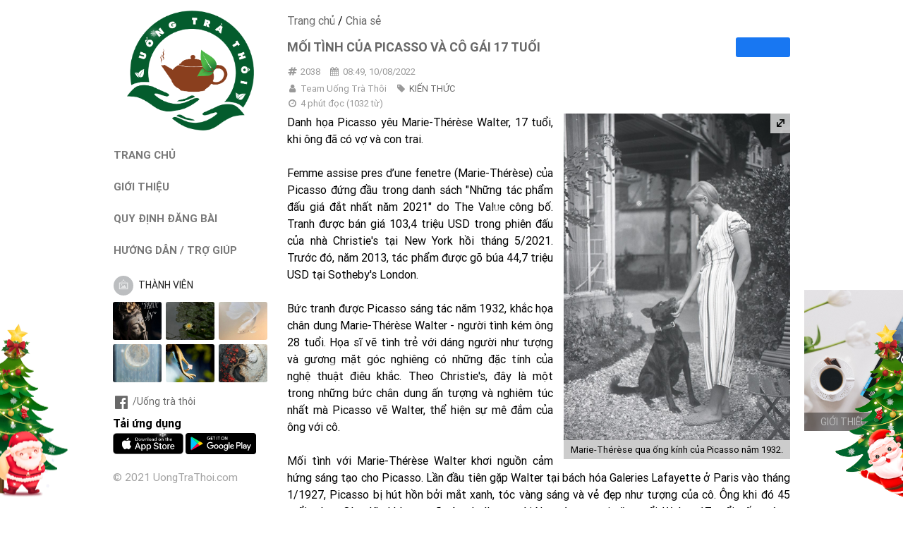

--- FILE ---
content_type: text/html; charset=UTF-8
request_url: https://uongtrathoi.com/chia-se/2038-moi-tinh-cua-picasso-va-co-gai-17-tuoi
body_size: 18269
content:
<!DOCTYPE html PUBLIC "-//W3C//DTD XHTML 1.0 Transitional//EN" "http://www.w3.org/TR/xhtml1/DTD/xhtml1-transitional.dtd">
<html>
<head>
    <base href="https://uongtrathoi.com/" />
    <title>Mối tình của Picasso và cô gái 17 tuổi | Uống Trà Thôi - Một Chữ Tín Vạn Niềm Tin</title>
    <meta http-equiv="Content-Type" content="text/html; charset=UTF-8">
    <meta http-equiv="Content-Language" content="vi, en">
    <meta name="robots" content="index,follow">
    <meta name="copyright" content="© 2021 UongTraThoi.com">
    <meta name="apple-mobile-web-app-title" content="Mối tình của Picasso và cô gái 17 tuổi | Uống Trà Thôi - Một Chữ Tín Vạn Niềm Tin">
    <meta name="apple-mobile-web-app-capable" content="yes">
    <meta name="mobile-web-app-capable" content="yes">
    <meta name="apple-mobile-web-app-status-bar-style" content="black-translucent">

    <meta property="og:site_name" content="Mối tình của Picasso và cô gái 17 tuổi | Uống Trà Thôi - Một Chữ Tín Vạn Niềm Tin" />
    <meta property="og:url" content="https://uongtrathoi.com/chia-se/2038-moi-tinh-cua-picasso-va-co-gai-17-tuoi" />
    <meta property="og:type" content="article" />
    <meta property="og:title" content="Mối tình của Picasso và cô gái 17 tuổi | Uống Trà Thôi - Một Chữ Tín Vạn Niềm Tin" />
    <meta property="og:description" content="Danh họa Picasso yêu Marie-Thérèse Walter, 17 tuổi, khi ông đã có vợ và con trai.

Femme assise pres d’une fenetre (Marie-Thérèse) ..." />
    <meta name="description" content="Danh họa Picasso yêu Marie-Thérèse Walter, 17 tuổi, khi ông đã có vợ và con trai.

Femme assise pres d’une fenetre (Marie-Thérèse) ..." />
    <meta name="keywords" content="uong tra thoi, uống trà thôi, trà, ấm trà, tượng điêu khắc, tranh ảnh, uống trà đi, uong tra di" />
    <meta property="og:image" content="https://uongtrathoi.com/upload/Pages/moi-tinh-cua-picasso-va-co-gai-17-tuoi-image-1660096160.jpg"/>
    <meta property="og:image:width" content="630"/>
    <meta property="og:image:height" content="315"/>
    <meta property="fb:app_id" content="309124204014830" />
    <meta property="article:publisher" content="" />
    <meta property="article:author" content="" />
    <meta name="google-site-verification" content="4q6q9Q0XoNEQLt4w5jYUPMPk-GcN1RQ9IgJTC7Rptbw" />

    <link rel="shortcut icon" href="assets/images/favicon.png?v=202408081138"/>
    <meta name="viewport" content="width=device-width, initial-scale=1, minimum-scale=1, maximum-scale=1" />
    <meta name="theme-color" content="#00A9E0">
    <meta name="msapplication-navbutton-color" content="#00A9E0">
    <meta name="apple-mobile-web-app-status-bar-style" content="#00A9E0">
    <meta name="apple-touch-fullscreen" content="yes" />
    <meta name="apple-mobile-web-app-capable" content="yes" />
    <meta name="mobile-web-app-capable" content="no">
    <meta name="format-detection" content="telephone=no">
    <meta name="SKYPE_TOOLBAR" content="SKYPE_TOOLBAR_PARSER_COMPATIBLE" />

    <script type="text/javascript">
        var site_url = 'https://uongtrathoi.com/';
        var current_url = 'https://uongtrathoi.com/chia-se/2038-moi-tinh-cua-picasso-va-co-gai-17-tuoi';
        var today = new Date();
        var return_url = '';
        var token = '';
        var appstore = 'https://apps.apple.com/app/id1577084612';
        var googleplay = 'https://play.google.com/store/apps/details?id=com.uongtrathoi.android';
        var contentEditor = null;
        var mem_logged = 0;
    </script>
    <link rel="stylesheet" type="text/css" href="assets/css/semantic.min.css"/>
    <link rel="stylesheet" type="text/css" href="assets/css/owl.carousel.min.css"/>
    <link rel="stylesheet" type="text/css" href="assets/css/owl.theme.green.css"/>
    <link rel="stylesheet" type="text/css" href="assets/css/sweetalert2.min.css"/>
    <link rel="stylesheet" type="text/css" href="assets/css/animate.min.css"/>
    <link rel="stylesheet" type="text/css" href="assets/css/calendar.css" />
    <link rel="stylesheet" type="text/css" href="assets/css/dflip.min.css"/>
    <link rel="stylesheet" type="text/css" href="assets/css/themify-icons.min.css"/>
    <link rel="stylesheet" type="text/css" href="assets/css/snowflake.css"/>
    <link rel="stylesheet" type="text/css" href="assets/css/style.css?v=202408081138"/>
    <style type="text/css">
        body.theme-xmas:before,body.theme-xmas:after {
            content: '';
            position: fixed;
            background-size: 100%;
            width: 121px;
            height: 282px;
            bottom: 0
        }

        body.theme-xmas:before {
            animation: lightUpLeftTree 1s infinite alternate
        }

        body.theme-xmas:after {
            animation: lightUpRightTree 1s infinite alternate;
            right: 0
        }

        @keyframes lightUpLeftTree {
            from {
                background-image: url(assets/images/body_left.png?v=1)
            }

            to {
                background-image: url(assets/images/body_left_light_up.png)
            }
        }

        @keyframes lightUpRightTree {
            from {
                background-image: url(assets/images/body_right.png?v=1)
            }

            to {
                background-image: url(assets/images/body_right_light_up.png)
            }
        }

        .theme-xmas .snowfall {
            position: fixed;
            pointer-events: none;
            z-index: 2
        }

        body.theme-lny:before,
        body.theme-lny:after {
            content: '';
            position: fixed;
            background-size: 100%;
            bottom: 0
        }

        body.theme-lny:before {
            width: 122px;
            height: 282px;
            background-image: url(assets/images/lunar_new_year/body_left-min.png)
        }

        body.theme-lny:after {
            right: 0;
            width: 128px;
            height: 265px;
            background-image: url(assets/images/lunar_new_year/body_right-min.png)
        }

        #theme-lny {
            background-size: 100%;
            position: fixed;
            z-index: 2;
            top: 15px;
            background-image: url(assets/images/lunar_new_year/header_left-min.png);
            width: 114px;
            height: 110px
        }

        #theme-lny:after {
            content: '';
            background-size: 100%;
            position: fixed;
            z-index: 2;
            top: 350px;
            background-image: url(assets/images/lunar_new_year/header_right-min.png);
            right: 0;
            width: 98px;
            height: 141px;
        }

        #lottie-lunarnewyear {
            z-index: 2;
            top: 350px;
            right: 0;
            width: 98px;
            height: 141px;
        }

        @media screen and (max-width: 767px) {
            body.theme-lny:before,
            body.theme-lny:after {
                display: none;
            }

            #lottie-lunarnewyear,
            #theme-lny {
                display: none;
            }
        }

        .privacy-warning {
            display: flex;
            flex-wrap: wrap;
            text-align: center;
            justify-content: center;
            align-items: center;
            padding: 0.75rem 0;
            background: var(--vcb-primary-gradient-bg);
            position: fixed;
            bottom: 0;
            width: 100%;
            z-index: 1003;
            font-family: "Manrope SemiBold",sans-serif;
            font-style: normal;
            font-weight: 600;
            font-size: 1rem;
            line-height: 1.5rem;
            letter-spacing: -.02em;
        }
    </style>
    <!-- Global site tag (gtag.js) - Google Analytics -->
<script async src="https://www.googletagmanager.com/gtag/js?id=G-C3XLXYQKSN"></script>
<script>
  window.dataLayer = window.dataLayer || [];
  function gtag(){dataLayer.push(arguments);}
  gtag('js', new Date());

  gtag('config', 'G-C3XLXYQKSN');
</script>

<!-- Google Tag Manager -->
<script>(function(w,d,s,l,i){w[l]=w[l]||[];w[l].push({'gtm.start':
new Date().getTime(),event:'gtm.js'});var f=d.getElementsByTagName(s)[0],
j=d.createElement(s),dl=l!='dataLayer'?'&l='+l:'';j.async=true;j.src=
'https://www.googletagmanager.com/gtm.js?id='+i+dl;f.parentNode.insertBefore(j,f);
})(window,document,'script','dataLayer','GTM-M7VFMJT');</script>
<!-- End Google Tag Manager -->

<!-- Global site tag (gtag.js) - Google Ads: 350313024 -->
<script async src="https://www.googletagmanager.com/gtag/js?id=AW-350313024"></script>
<script>
  window.dataLayer = window.dataLayer || [];
  function gtag(){dataLayer.push(arguments);}
  gtag('js', new Date());

  gtag('config', 'AW-350313024');
</script>

<meta name="p:domain_verify" content="d28a6d934318ef0c1a6d8cc7f2f86286"/>

</head>
<body class="theme-xmas">
<div id="topcontrol" title="Lên đầu trang"><i class="angle up icon"></i></div>
<section class="cms-pug-block" data-block-index="1" data-block-name="SNOW" data-segment-ids="_10602_" style="display: block;">
    <div class="snow">
        <div class="snowflake"><span></span></div>
        <div class="snowflake"><span></span></div>
        <div class="snowflake"><span></span></div>
        <div class="snowflake"><span></span></div>
        <div class="snowflake"><span></span></div>
        <div class="snowflake"><span></span></div>
        <div class="snowflake"><span></span></div>
        <div class="snowflake"><span></span></div>
        <div class="snowflake"><span></span></div>
        <div class="snowflake"><span></span></div>
        <div class="snowflake"><span></span></div>
        <div class="snowflake"><span></span></div>
        <div class="snowflake"><span></span></div>
        <div class="snowflake"><span></span></div>
        <div class="snowflake"><span></span></div>
        <div class="snowflake"><span></span></div>
        <div class="snowflake"><span></span></div>
        <div class="snowflake"><span></span></div>
        <div class="snowflake"><span></span></div>
        <div class="snowflake"><span></span></div>
        <div class="snowflake"><span></span></div>
        <div class="snowflake"><span></span></div>
        <div class="snowflake"><span></span></div>
        <div class="snowflake"><span></span></div>
        <div class="snowflake"><span></span></div>
        <div class="snowflake"><span></span></div>
        <div class="snowflake"><span></span></div>
        <div class="snowflake"><span></span></div>
        <div class="snowflake"><span></span></div>
        <div class="snowflake"><span></span></div>
        <div class="snowflake"><span></span></div>
        <div class="snowflake"><span></span></div>
        <div class="snowflake"><span></span></div>
        <div class="snowflake"><span></span></div>
        <div class="snowflake"><span></span></div>
        <div class="snowflake"><span></span></div>
        <div class="snowflake"><span></span></div>
        <div class="snowflake"><span></span></div>
        <div class="snowflake"><span></span></div>
        <div class="snowflake"><span></span></div>
        <div class="snowflake"><span></span></div>
        <div class="snowflake"><span></span></div>
        <div class="snowflake"><span></span></div>
        <div class="snowflake"><span></span></div>
        <div class="snowflake"><span></span></div>
        <div class="snowflake"><span></span></div>
        <div class="snowflake"><span></span></div>
        <div class="snowflake"><span></span></div>
        <div class="snowflake"><span></span></div>
        <div class="snowflake"><span></span></div>
        <div class="snowflake"><span></span></div>
        <div class="snowflake"><span></span></div>
        <div class="snowflake"><span></span></div>
        <div class="snowflake"><span></span></div>
        <div class="snowflake"><span></span></div>
        <div class="snowflake"><span></span></div>
        <div class="snowflake"><span></span></div>
        <div class="snowflake"><span></span></div>
        <div class="snowflake"><span></span></div>
        <div class="snowflake"><span></span></div>
        <div class="snowflake"><span></span></div>
        <div class="snowflake"><span></span></div>
        <div class="snowflake"><span></span></div>
        <div class="snowflake"><span></span></div>
        <div class="snowflake"><span></span></div>
        <div class="snowflake"><span></span></div>
        <div class="snowflake"><span></span></div>
        <div class="snowflake"><span></span></div>
        <div class="snowflake"><span></span></div>
        <div class="snowflake"><span></span></div>
        <div class="snowflake"><span></span></div>
        <div class="snowflake"><span></span></div>
        <div class="snowflake"><span></span></div>
        <div class="snowflake"><span></span></div>
        <div class="snowflake"><span></span></div>
        <div class="snowflake"><span></span></div>
        <div class="snowflake"><span></span></div>
        <div class="snowflake"><span></span></div>
        <div class="snowflake"><span></span></div>
        <div class="snowflake"><span></span></div>
        <div class="snowflake"><span></span></div>
        <div class="snowflake"><span></span></div>
        <div class="snowflake"><span></span></div>
        <div class="snowflake"><span></span></div>
        <div class="snowflake"><span></span></div>
        <div class="snowflake"><span></span></div>
        <div class="snowflake"><span></span></div>
        <div class="snowflake"><span></span></div>
        <div class="snowflake"><span></span></div>
        <div class="snowflake"><span></span></div>
        <div class="snowflake"><span></span></div>
        <div class="snowflake"><span></span></div>
        <div class="snowflake"><span></span></div>
        <div class="snowflake"><span></span></div>
        <div class="snowflake"><span></span></div>
        <div class="snowflake"><span></span></div>
        <div class="snowflake"><span></span></div>
        <div class="snowflake"><span></span></div>
        <div class="snowflake"><span></span></div>
        <div class="snowflake"><span></span></div>
    </div>
    <script>
        !function() {
            "use strict";
            var t, e;

            function n() {
                t = document.body.scrollHeight;
                var e = document.querySelector(".snow"),
                    n = window.innerHeight;
                e.style.height = n + "px"
            }
            document.addEventListener("DOMContentLoaded", function() {
                e = document.querySelectorAll(".snowflake"), n()
            }), window.addEventListener("scroll", function() {
                e.forEach(function(e) {
                    window.pageYOffset - 200 > t ? e.style.top = t - 150 + "px" : e.style.top = window.pageYOffset - 150 + "px"
                })
            }), window.addEventListener("resize", function() {
                n()
            })
        }();
    </script>
</section>
<div class="fn-menu-opacity" style="z-index: 9998;"></div>
<div class="fn-menu" style="z-index: 9999; padding: 0 15px;">
    <div class="logo">
        <a href="./" title="Mối tình của Picasso và cô gái 17 tuổi | Uống Trà Thôi - Một Chữ Tín Vạn Niềm Tin"><img itemprop="image" src="upload/GiaoDien/logo-1624738395.png" alt="Mối tình của Picasso và cô gái 17 tuổi | Uống Trà Thôi - Một Chữ Tín Vạn Niềm Tin" style="max-width: 120px;"/></a>    </div>
    <div class="menu">
        <ul style="margin-top: 15px;">
            <li class="site-name" style="display: none;">Uống Trà Thôi</li>
            <li style="display: none;"><a href="./">Trang chủ</a></li>
            <li><a href="./gioi-thieu">GIỚI THIỆU</a></li>
            <li><a href="./quy-dinh">QUY ĐỊNH ĐĂNG BÀI</a></li>
            <li><a href="./tro-giup">HƯỚNG DẪN / TRỢ GIÚP</a></li>
            <li><a href="javascript:;" rel="nofollow" class="registerLink">ĐĂNG KÝ THÀNH VIÊN</a></li>
            <li style="display: none;"><a href="./tai-khoan">TÀI KHOẢN</a></li>
            <li style="display: none;"><a href="./tai-khoan/post">ĐĂNG BÀI</a></li>
        </ul>
    </div>
    <div class="follow-icons">
        <a href="https://www.facebook.com/U%E1%BB%91ng-Tr%C3%A0-Th%C3%B4i-100116538915616/" target="_blank"><i class="large facebook icon"></i>/Uống trà thôi</a>
        <a href="javascript:;" target="_blank" style="display: none;"><i class="large youtube icon"></i></a>
        <a href="javascript:;" target="_blank" style="display: none;"><i class="large twitter icon"></i></a>
        <a href="javascript:;" target="_blank" style="display: none;"><i class="large instagram icon"></i></a>
    </div>
    <div>
        <div style="margin: 5px 0; margin-top: 10px; font-size: 16px; font-weight: bold;">Tải ứng dụng</div>
        <a href="https://apps.apple.com/app/id1577084612" target="_blank"><img src="assets/images/download_appstore.png" class="" width="100px" height="" alt=""></a>
        <a href="https://play.google.com/store/apps/details?id=com.uongtrathoi.android" target="_blank"><img src="assets/images/download_playstore.png" class="" width="100px" height="" alt=""></a>
    </div>
    <p class="copyright">© 2021 UongTraThoi.com</p>
</div>
<div class="ui sticky" id="header">
    <div class="fn-menupanel"><button type="button" class="fn-menupanel-toggle"><span></span></button></div>
    <div class="logo">
        <a href="./" title="Mối tình của Picasso và cô gái 17 tuổi | Uống Trà Thôi - Một Chữ Tín Vạn Niềm Tin"><img itemprop="image" src="upload/GiaoDien/logo-1624738395.png" alt="Mối tình của Picasso và cô gái 17 tuổi | Uống Trà Thôi - Một Chữ Tín Vạn Niềm Tin" /></a>    </div>
    <ul>
        <li class="site-name"><a href="./">Uống Trà Thôi</a></li>
    </ul>
    <div id="member" class="ui top right pointing dropdown icon" tabindex="0" style="float: right; margin: 20px 10px 0 10px;">
        <div class="member" style="margin-top: -5px;">
            <div class="member-avatar" style="cursor: pointer; margin-right: 5px; display: inline-block;"><img class="ui avatar image" src="assets/images/image.png" alt=""></div>
        </div>
        <div class="menu" tabindex="-1">
            <a class="item" href="tai-khoan/post" style="display: none;"><i class="edit icon"></i> Đăng bài</a>
            <a class="item" href="tai-khoan/posts" style="display: none;"><i class="tags icon"></i> Bài viết</a>
            <a class="item" href="tai-khoan" style="display: none;"><i class="address card outline icon"></i> Tài khoản</a>
            <a class="item" href="tai-khoan/profile" style="display: none;"><i class="setting icon"></i> Cập nhật thông tin</a>
            <a class="item" href="javascript:" id="chooseImage" rel="nofollow" style="display: none;"><i class="image icon"></i> Đổi ảnh đại diện</a>
            <a class="item" href="tai-khoan/password" style="display: none;"><i class="key icon"></i> Đổi mật khẩu</a>
            <a class="item" href="tai-khoan/logout" style="display: none;"><i class="sign out icon"></i> Thoát</a>
            <a class="item registerLink" href="javascript:;" rel="nofollow">Đăng ký</a>
            <a class="item loginLink" href="javascript:;" rel="nofollow">Đăng nhập</a>
        </div>
    </div>
    <div style="clear: both;"></div>
</div>
<div class="ui container" style="clear: both;">
    <div class="ui stackable grid">
        <div id="left-sidebar" class="four wide column left aligned">
            <div class="ui sticky" id="sidebar">
                <div class="logo" style="margin-bottom: 5px;">
                    <a href="./" title="Mối tình của Picasso và cô gái 17 tuổi | Uống Trà Thôi - Một Chữ Tín Vạn Niềm Tin"><img itemprop="image" src="upload/GiaoDien/logo-1624738395.png" alt="Mối tình của Picasso và cô gái 17 tuổi | Uống Trà Thôi - Một Chữ Tín Vạn Niềm Tin" /></a>                </div>
                <div class="menu">
                    <ul style="margin-top: 15px;">
                        <li class="site-name" style="display: none;">Uống Trà Thôi</li>
                        <li><a href="./">TRANG CHỦ</a></li>
                        <li><a href="./gioi-thieu">GIỚI THIỆU</a></li>
                        <li><a href="./quy-dinh">QUY ĐỊNH ĐĂNG BÀI</a></li>
                        <li><a href="./tro-giup">HƯỚNG DẪN / TRỢ GIÚP</a></li>
                                                <li>
                            <div class="ui top right pointing selection dropdown icon" tabindex="0" style="width: 100%;">
                                <div class="member">
                                    <div class="member-avatar" style="cursor: pointer; margin-right: 5px; display: inline-block;"><img class="ui avatar image" src="assets/images/image.png" alt=""> THÀNH VIÊN</div>
                                </div>
                                <div class="menu" tabindex="-1">
                                    <a class="item registerLink" href="javascript:;" rel="nofollow">Đăng ký</a>
                                    <a class="item loginLink" href="javascript:;" rel="nofollow">Đăng nhập</a>
                                </div>
                            </div>
                        </li>
                        <li style="display: none;"><a href="./tai-khoan">TÀI KHOẢN</a></li>
                        <li style="display: none;"><a href="./tai-khoan/post">ĐĂNG BÀI</a></li>
                    </ul>
                </div>
                                    <div class="album">
                                            <div class="item">
                            <a href="./chia-se/3951-phuoc-an-dau-hieu-nguoi-co-phuoc-an"><img class="ui image lazyload" src="assets/images/image.jpg" data-src="upload/Pages/thumbs/img_1843-1768821087.jpeg" alt=" PHƯỚC ẨN - DẤU HIỆU NGƯỜI CÓ PHƯỚC ẨN"/></a>
                        </div>
                                                <div class="item">
                            <a href="./chia-se/3950-tai-sao-dai-nan-khong-chet-tat-co-hau-phuc-lao-to-tong-chi-ra-chan-tuong"><img class="ui image lazyload" src="assets/images/image.jpg" data-src="upload/Pages/thumbs/img_1736-1768543820.jpeg" alt="Tại sao “đại nạn không chết tất có hậu phúc”? Lão tổ tông chỉ ra chân tướng"/></a>
                        </div>
                                                <div class="item">
                            <a href="./chia-se/3949-niem-tin-chinh-la-tai-phu-cua-doi-nguoi"><img class="ui image lazyload" src="assets/images/image.jpg" data-src="upload/Pages/thumbs/img_1751-1768543846.jpeg" alt="Niềm tin chính là tài phú của đời người"/></a>
                        </div>
                                                <div class="item">
                            <a href="./chia-se/3948-thien-o-mat-phuc-o-lung-eo"><img class="ui image lazyload" src="assets/images/image.jpg" data-src="upload/Pages/thumbs/img_1718-1768543925.jpeg" alt="“Thiện ở mặt, phúc ở lưng (eo)”"/></a>
                        </div>
                                                <div class="item">
                            <a href="./chia-se/3947-chua-tu-chap-kieu-doi-tu-roi-chap-kieu-dao"><img class="ui image lazyload" src="assets/images/image.jpg" data-src="upload/Pages/thumbs/2-1768542201.jpg" alt="CHƯA TU CHẤP KIỂU ĐỜI, TU RỒI CHẤP KIỂU ĐẠO"/></a>
                        </div>
                                                <div class="item">
                            <a href="./chia-se/3946-tam-long-thien-luong"><img class="ui image lazyload" src="assets/images/image.jpg" data-src="upload/Pages/thumbs/img_1787-1768190004.jpeg" alt="Tấm Lòng Thiện Lương"/></a>
                        </div>
                                            </div>
                                    <div class="follow-icons">
                    <a href="https://www.facebook.com/U%E1%BB%91ng-Tr%C3%A0-Th%C3%B4i-100116538915616/" target="_blank"><i class="large facebook icon"></i>/Uống trà thôi</a>
                    <a href="javascript:;" target="_blank" style="display: none;"><i class="large youtube icon"></i></a>
                    <a href="javascript:;" target="_blank" style="display: none;"><i class="large twitter icon"></i></a>
                    <a href="javascript:;" target="_blank" style="display: none;"><i class="large instagram icon"></i></a>
                </div>
                <div>
                    <div style="margin: 5px 0; margin-top: 10px; font-size: 16px; font-weight: bold;">Tải ứng dụng</div>
                    <a href="https://apps.apple.com/app/id1577084612" target="_blank"><img src="assets/images/download_appstore.png" class="" width="100px" height="" alt=""></a>
                    <a href="https://play.google.com/store/apps/details?id=com.uongtrathoi.android" target="_blank"><img src="assets/images/download_playstore.png" class="" width="100px" height="" alt=""></a>
                </div>
                <p class="copyright">© 2021 UongTraThoi.com</p>
            </div>
        </div>
        <div class="twelve wide column left aligned"><style type="text/css">
    .article-content {
        -webkit-user-select: none;
        -webkit-touch-callout: none;
        -moz-user-select: none;
        user-select: none;
        text-align: inherit;
    }
    .article-list .description {
        overflow: hidden;
        display: -webkit-box;
        -webkit-line-clamp: 10;
        -webkit-box-orient: vertical;
        text-overflow: ellipsis;
    }

    #youtube-player {
        text-align: center;
        margin-bottom: 8px;
    }

    #youtube-player iframe {
        width: 100%;
        height: 420px;
    }

    .article-content figure {
        margin: unset;
    }

    .article-content figure.image-style-side {
        float: right;
        margin-left: 1.5em;
        max-width: 50%;
    }

    .article-detail figure figcaption {
        text-align: center;
        display: block;
        padding: 3px;
        background: #ccc;
        font-size: 11px;
        line-height: normal;
    }

    .article-detail figure figcaption {
        font-size: 13px;
        padding: 5px;
    }

    @media only screen and (max-width: 767px) {
        .owl-carousel .owl-nav .owl-prev {
            left: 0;
        }

        .owl-carousel .owl-nav .owl-next {
            right: 0;
        }

        #youtube-player iframe {
            height: 275px;
        }
    }
</style>
<div id="article-detail">
    <div><a href="./">Trang chủ</a> / <a href="chia-se">Chia sẻ</a></div>
    <div id="ImgFullscreen" class="article-detail">
        <div>
            <div style="float: right; margin-left: 10px; min-width: 77px; min-height: 28px; text-align: center; color: #fff; background: #1877f2; border-radius: 3px;">
                <div class="fb-share-button" data-href="https://uongtrathoi.com/chia-se/2038-moi-tinh-cua-picasso-va-co-gai-17-tuoi" data-layout="button" data-size="large"><a target="_blank" href="https://www.facebook.com/sharer/sharer.php?u=https%3A%2F%2Fuongtrathoi.com%2Fchia-se%2F2038-moi-tinh-cua-picasso-va-co-gai-17-tuoi&amp;src=sdkpreparse" class="fb-xfbml-parse-ignore" style="color: #fff;"><i class="icon circle facebook"></i>Chia sẻ</a></div>
            </div>
            <h1 class="title">Mối tình của Picasso và cô gái 17 tuổi</h1>
        </div>
        <div class="date-time">
            <div>
                <i class="icon hashtag"></i>2038                <i class="icon calendar" style="margin-left: 10px;"></i>08:49, 10/08/2022            </div>
            <div>
                <i class="icon user"></i>Team Uống Trà Thôi                <i class="icon tag" style="margin-left: 10px;"></i><a href="./tranh/kien-thuc">KIẾN THỨC</a>            </div>
            <p><i class="icon time"></i><span><span class="eta"></span> (<span class="words"></span> từ)</span></p>
        </div>
        <div class="article-content">
            <div class="thumb-img"><img class="ui image" src="upload/Pages/moi-tinh-cua-picasso-va-co-gai-17-tuoi-image-1660096160.jpg" alt="Mối tình của Picasso và cô gái 17 tuổi" data-component-caption="Marie-Thérèse qua ống kính của Picasso năm 1932."/><span class="img-alt">Marie-Thérèse qua ống kính của Picasso năm 1932.</span></div>            Danh họa Picasso yêu Marie-Thérèse Walter, 17 tuổi, khi ông đã có vợ và con trai.<br />
<br />
Femme assise pres d’une fenetre (Marie-Thérèse) của Picasso đứng đầu trong danh sách "Những tác phẩm đấu giá đắt nhất năm 2021" do The Value công bố. Tranh được bán giá 103,4 triệu USD trong phiên đấu của nhà Christie's tại New York hồi tháng 5/2021. Trước đó, năm 2013, tác phẩm được gõ búa 44,7 triệu USD tại Sotheby's London.<br />
<br />
Bức tranh được Picasso sáng tác năm 1932, khắc họa chân dung Marie-Thérèse Walter - người tình kém ông 28 tuổi. Họa sĩ vẽ tình trẻ với dáng người như tượng và gương mặt góc nghiêng có những đặc tính của nghệ thuật điêu khắc. Theo Christie's, đây là một trong những bức chân dung ấn tượng và nghiêm túc nhất mà Picasso vẽ Walter, thể hiện sự mê đắm của ông với cô.<br />
<br />
Mối tình với Marie-Thérèse Walter khơi nguồn cảm hứng sáng tạo cho Picasso. Lần đầu tiên gặp Walter tại bách hóa Galeries Lafayette ở Paris vào tháng 1/1927, Picasso bị hút hồn bởi mắt xanh, tóc vàng sáng và vẻ đẹp như tượng của cô. Ông khi đó 45 tuổi, có vợ Olga Khokhlova - vũ công ballet người Nga và con trai năm tuổi. Walter 17 tuổi, sống cùng mẹ và hai chị gái tại Maisons-Alfort - ngoại ô phía đông nam Paris. Theo cuốn A Life of Picasso, The Triumphant Years 1917-1932, họa sĩ lại làm quen và nói: "Em có khuôn mặt rất thú vị. Tôi muốn vẽ một bức chân dung em. Tôi cảm thấy chúng ta sẽ làm được nhiều điều tuyệt vời cùng nhau. Tôi là Picasso". Ông hẹn gặp cô vào 11 giờ sáng ngày thứ hai tại ga tàu điện ngầm Saint-Lazare.<br />
<br />
"Cái tên Picasso không có ý nghĩa gì đối với tôi. Chính chiếc cà vạt của anh ấy khiến tôi thích thú. Và rồi anh ấy quyến rũ tôi", Walter nói trong bài phỏng vấn trên tạp chí L'Oeil số ra tháng 5/1974. Cô đến đúng hẹn. Cả hai tới quán cà phê, ăn trưa và tới xưởng vẽ. Họa sĩ không làm gì hơn ngoài việc quan sát kỹ gương mặt và cơ thể cô. Khi Walter rời đi, Picasso hẹn gặp lại vào ngày mai. Những cuộc hẹn nối tiếp nhau khiến Walter nói dối gia đình nhận công việc ở thành phố. Họ giữ kín mối quan hệ vì Picasso đã có vợ con, còn Walter chưa đủ tuổi thành niên.<br />
<br />
Olga - vợ Picasso - mắc chứng rối loạn thần kinh, nổi tiếng ghen tuông vì tính trăng hoa của chồng, vì vậy, họa sĩ giấu kín mối quan hệ. Họa sĩ miêu tả Walter bằng những hình ảnh mã hóa như: trái cây trong tác phẩm tĩnh vật, chữ cái trong tên cô biến hóa thành dây đàn guitar hay vóc dáng đẹp như tượng của cô ẩn trong những bức tranh khỏa thân trên bãi biển hè năm 1927, 1928.<br />
<br />
Họa sĩ cũng tìm mọi cách cân bằng thời gian giữa vợ con và người tình. Hè năm 1928, Picasso thuê một căn nhà cho gia đình trong khu nghỉ mát Breton ở Dinard. Ông sắp xếp cho Walter một phòng tại trại hè dành cho nữ sinh gần đó. Mỗi sáng, ông tới đón cô và dành cả ngày bên nhau trong căn nhà gỗ trước biển.<br />
<br />
Năm 1930, Picasso mua lâu đài Le Boisgeloup ở vùng nông thôn cách Paris 72 km. Họa sĩ nói với vợ và nhân tình rằng mua cho họ. Olga tận hưởng cuộc sống hàng ngày tại đây. Cuối tuần, khi cô lái xe đến Paris, Picasso ở lại và nơi đây trở thành "vương quốc" của Walter. Cô đạp xe, làm mẫu để ông vẽ, điêu khắc.<br />
<br />
Khoảng thời gian này, Walter hiện diện rõ nét trong tác phẩm của Picasso qua những chân dung khỏa thân. Theo Christie's, sự trẻ trung và vẻ đẹp như tượng tạc của người tình đã truyền cảm hứng sáng tạo theo chủ nghĩa siêu thực trong thời kỳ này cho Picasso. Cô được xem là nàng thơ của ông. "Không có thời điểm nào khác trong đời, bức tranh của ông ấy hoàn mỹ đến thế, tất cả đường cong uốn lượn, cánh tay ôm lấy, mái tóc xoăn lọn to", nhiếp ảnh gia Brassaï nói trên Christie's.<br />
<br />
Năm 1933, Walter suýt chết đuối khi chèo thuyền kayak trên sông Marne. Dù được cứu kịp thời, cô vẫn bị nhiễm trùng do lũ chuột sông nên sức khỏe yếu ớt. Picasso bị sốc. Ông nhớ về vụ tai nạn qua những bức tranh về nữ thần nước.<br />
<br />
Dịp Giáng sinh năm 1934, Walter nói với Picasso rằng cô đang mang thai. "Ngày mai anh sẽ ly hôn", họa sĩ hứa. Tuy nhiên, lời hứa không thành hiện thực do Olga từ chối ký đơn vì không được chia tài sản. Để chăm sóc người tình, Picasso thuê cho cô một căn hộ cách nhà ông không xa. Con gái của họ chào đời ngày 5/9/1935, tên Maria de la Concepcion, hay còn gọi là Maya. Họa sĩ tỏ ra là người cha tốt, thậm chí còn nấu ăn và dọn dẹp nhà cửa.<br />
<br />
Tuy nhiên, hạnh phúc không kéo dài khi chỉ hai tháng sau, họa sĩ rơi vào lưới tình với Dora Maar - nhiếp ảnh gia có vẻ ngoài rạng rỡ và tài năng vượt trội.<br />
<br />
Mẹ con Walter chuyển đến Le Tremblay-sur-Mauldre - cách Paris 45 km - trong ba năm tiếp theo. Họa sĩ dành ngày cuối tuần cho họ, ngày thường ở Paris bên tình mới. Năm 1955, khi Olga qua đời, Picasso gọi điện cho Walter yêu cầu kết hôn nhưng cô từ chối. Cả hai không gặp lại nhau nhưng con gái Maya vẫn là sợi dây liên kết giữa họ.<br />
<br />
Năm 1977, bốn năm sau khi Picasso qua đời, Walter tự vẫn. Theo Los Angeles, sự ra đi của Walter có liên quan đến cái chết của danh họa.<br />
<br />
Uống Trà Thôi<br />
Theo vnexpress            <div style="clear: both;"></div>
        </div>
        <div>
            <div><img style="margin-top: 10px;" class="ui image" src="upload/Pages/moi-tinh-cua-picasso-va-co-gai-17-tuoi-icon-1660096160.jpg" alt="Mối tình của Picasso và cô gái 17 tuổi" data-component-caption="Bức &quot;Femme assise pres d’une fenetre&quot; (Người phụ nữ ngồi bên cửa sổ) được vẽ ở Boisgeloup ngày 30/10/1932. Ảnh: Christie's"/><span class="img-alt">Bức "Femme assise pres d’une fenetre" (Người phụ nữ ngồi bên cửa sổ) được vẽ ở Boisgeloup ngày 30/10/1932. Ảnh: Christie's</span></div>        </div>
    </div>
        <div class="ui divider"></div>
    <div class="ui stackable grid save-news">
        <div class="seven wide column left aligned">
            <div class="news-counter" data-id="Articles2038" style="line-height: 28px; font-size: 16px;">
                <span style="color: #f03900;"><i class="icon heart empty"></i> <span class="count-likes">1</span></span>
                <span style="margin-left: 15px;"><i class="icon comments"></i> <span class="count-comments">0</span></span>
                <span style="margin-left: 15px;"><i class="icon eye"></i> <span class="count-view">13,704</span></span>
                <span style="margin-left: 15px; color: #ffc107;"><i class="icon star"></i> 0.0</span>
            </div>
        </div>
        <div class="nine wide column right aligned">
            <a href="#" class="ui mini button red likeItem" data-type="article" data-id="2038" data-liked="0">Thích</a>
            <a href="#" class="ui mini button primary saveItem" data-type="article" data-id="2038" data-saved="0">Lưu bài</a>
            <a href="#" class="ui mini button gray reportItem" data-type="article" data-id="2038" data-reported="0">Báo xấu</a>
        </div>
    </div>
    <div class="ui divider"></div>
    <div class="rate-news">
        <span>Đánh giá của bạn</span>
        <div class="reviewItem" data-type="Articles" data-id="2038">1+</div><div class="reviewItem" data-type="Articles" data-id="2038">2+</div><div class="reviewItem" data-type="Articles" data-id="2038">3+</div><div class="reviewItem" data-type="Articles" data-id="2038">4+</div><div class="reviewItem" data-type="Articles" data-id="2038">5+</div><div class="reviewItem" data-type="Articles" data-id="2038">6+</div><div class="reviewItem" data-type="Articles" data-id="2038">7+</div><div class="reviewItem" data-type="Articles" data-id="2038">8+</div><div class="reviewItem" data-type="Articles" data-id="2038">9+</div><div class="reviewItem" data-type="Articles" data-id="2038">10+</div>    </div>
    <div class="ui divider"></div>
            <h3 class="bullet" style="margin-top: 0; margin-bottom: 5px;">Bình Luận</h3>
        <div style="padding: 30px; text-align: center;"><a href="javascript:;" class="loginLink">Đăng nhập</a> để bình luận cho bài viết</div>
        </div>
<div>
    <h3 class="bullet" style="margin: 0;">Có thể bạn quan tâm</h3>
    <div class="article-list">
        <div style="margin-bottom: 15px;">
            <div class="item">
    <div class="ui padded stackable grid">
        <div class="row">
            <div class="six wide column left aligned" style="padding-left: 0; padding-right: 0; padding-top: 0 !important;">
                <div class="image"><a href="chia-se/3894-cuoc-doi-it-ai-biet-cua-nang-mona-lisa-doi-that"><img class="ui image lazyload" src="assets/images/image.jpg" data-src="upload/Pages/thumbs/2-1762151991.jpg" alt="CUỘC ĐỜI ÍT AI BIẾT CỦA NÀNG MONA LISA ĐỜI THẬT"/></a></div>
            </div>
            <div class="ten wide column left aligned">
                <div class="title"><a href="chia-se/3894-cuoc-doi-it-ai-biet-cua-nang-mona-lisa-doi-that">CUỘC ĐỜI ÍT AI BIẾT CỦA NÀNG MONA LISA ĐỜI THẬT</a></div>
                <div class="date-time">
                    <div>
                        <span>Team Uống Trà Thôi</span>
                        <span style="display: none;"> › <a href="./tranh/kien-thuc">KIẾN THỨC</a></span>
                    </div>
                    <div>
                        <div style="float: left;">
                            <i class="icon hashtag"></i>3894                            <i class="icon calendar" style="margin-left: 10px;"></i>13:40, 03/11/2025                        </div>
                        <div class="news-counter" style="float: right;">
                            <span class="ui red" style="color: #f03900;"><i class="icon heart empty"></i> 0</span>
                            <span style="margin-left: 10px;"><i class="icon comments"></i> 0</span>
                            <span style="margin-left: 10px;"><i class="icon eye"></i> 2,422</span>
                            <span style="margin-left: 10px; color: #ffc107;"><i class="icon star"></i> 0.0</span>
                        </div>
                        <div style="clear: both;"></div>
                    </div>
                </div>
                <div class="description">&nbsp;Nàng Mona Lisa với nụ cười bí hiểm trong tranh Leonardo da Vinci có cuộc đời được cho là không mấy vui vẻ.&nbsp;Bức chân dung nàng Mona Lisa không chỉ là tác phẩm tiêu biểu cho cuộc đời danh họa Leonardo da Vinci mà còn là một tuyệt tác huyền thoại của lịch sử hội họa. Sau hàng trăm năm, nụ cười đầy mơ hồ ...</div>
            </div>
        </div>
    </div>
</div><div class="item">
    <div class="ui padded stackable grid">
        <div class="row">
            <div class="six wide column left aligned" style="padding-left: 0; padding-right: 0; padding-top: 0 !important;">
                <div class="image"><a href="chia-se/3856-bai-hoc-ve-su-danh-gia"><img class="ui image lazyload" src="assets/images/image.jpg" data-src="upload/Pages/thumbs/1-1757908651.jpg" alt="BÀI HỌC VỀ SỰ ĐÁNH GIÁ"/></a></div>
            </div>
            <div class="ten wide column left aligned">
                <div class="title"><a href="chia-se/3856-bai-hoc-ve-su-danh-gia">BÀI HỌC VỀ SỰ ĐÁNH GIÁ</a></div>
                <div class="date-time">
                    <div>
                        <span>Team Uống Trà Thôi</span>
                        <span style="display: none;"> › <a href="./tranh/kien-thuc">KIẾN THỨC</a></span>
                    </div>
                    <div>
                        <div style="float: left;">
                            <i class="icon hashtag"></i>3856                            <i class="icon calendar" style="margin-left: 10px;"></i>08:00, 16/09/2025                        </div>
                        <div class="news-counter" style="float: right;">
                            <span class="ui red" style="color: #f03900;"><i class="icon heart empty"></i> 0</span>
                            <span style="margin-left: 10px;"><i class="icon comments"></i> 0</span>
                            <span style="margin-left: 10px;"><i class="icon eye"></i> 2,259</span>
                            <span style="margin-left: 10px; color: #ffc107;"><i class="icon star"></i> 0.0</span>
                        </div>
                        <div style="clear: both;"></div>
                    </div>
                </div>
                <div class="description">Ngày xưa, có một họa sĩ tên là Ranga, một người siêu việt, vẽ được rất nhiều kiệt tác đáng ghi nhớ khiến ai cũng dều khen ngợi.&nbsp;Ông mở một lớp học mỹ thuật để dạy nghề cho mọi người và cũng để tìm đệ tử nối nghiệp. Ông không mấy khi khen ngợi ai, cũng không bao giờ đề cập đến thời gian của ...</div>
            </div>
        </div>
    </div>
</div><div class="item">
    <div class="ui padded stackable grid">
        <div class="row">
            <div class="six wide column left aligned" style="padding-left: 0; padding-right: 0; padding-top: 0 !important;">
                <div class="image"><a href="chia-se/3788-kiet-tac-cua-danh-hoa-tran-binh-loc-dat-ky-luc-gan-1-trieu-euro-tai-phap"><img class="ui image lazyload" src="assets/images/image.jpg" data-src="upload/Pages/thumbs/1yijdqbuab_20250622120522a034-1750649903.jpg" alt="Kiệt tác của danh họa Trần Bình Lộc đạt kỷ lục gần 1 triệu Euro tại Pháp"/></a></div>
            </div>
            <div class="ten wide column left aligned">
                <div class="title"><a href="chia-se/3788-kiet-tac-cua-danh-hoa-tran-binh-loc-dat-ky-luc-gan-1-trieu-euro-tai-phap">Kiệt tác của danh họa Trần Bình Lộc đạt kỷ lục gần 1 triệu Euro tại Pháp</a></div>
                <div class="date-time">
                    <div>
                        <span>Team Uống Trà Thôi</span>
                        <span style="display: none;"> › <a href="./tranh/kien-thuc">KIẾN THỨC</a></span>
                    </div>
                    <div>
                        <div style="float: left;">
                            <i class="icon hashtag"></i>3788                            <i class="icon calendar" style="margin-left: 10px;"></i>13:00, 23/06/2025                        </div>
                        <div class="news-counter" style="float: right;">
                            <span class="ui red" style="color: #f03900;"><i class="icon heart empty"></i> 0</span>
                            <span style="margin-left: 10px;"><i class="icon comments"></i> 0</span>
                            <span style="margin-left: 10px;"><i class="icon eye"></i> 4,018</span>
                            <span style="margin-left: 10px; color: #ffc107;"><i class="icon star"></i> 0.0</span>
                        </div>
                        <div style="clear: both;"></div>
                    </div>
                </div>
                <div class="description">Paris, 20/6/2025 – Tác phẩm *Deux femmes* (Hai người phụ nữ) của danh họa Trần Bình Lộc (1914–1941) đã chính thức trở thành bức tranh đắt giá nhất của ông từ trước đến nay khi được gõ búa ở mức 960.000€ &nbsp;tại nhà đấu giá Mirabaud Mercier, Paris. Sự kiện này không chỉ đánh dấu bước ngoặt trong hành trình ...</div>
            </div>
        </div>
    </div>
</div><div class="item">
    <div class="ui padded stackable grid">
        <div class="row">
            <div class="six wide column left aligned" style="padding-left: 0; padding-right: 0; padding-top: 0 !important;">
                <div class="image"><a href="chia-se/3727-buc-tranh-khien-duong-ba-ho-bi-mang-la-tuc-tiu-vo-liem-si-mang-noi-oan-tram-nam-vi-doi-nguoi-khong-biet-chu"><img class="ui image lazyload" src="assets/images/image.jpg" data-src="upload/Pages/thumbs/4-1744959552.jpg" alt="BỨC TRANH KHIẾN ĐƯỜNG BÁ HỔ BỊ MẮNG LÀ TỤC TĨU, VÔ LIÊM SỈ: MANG NỖI OAN TRĂM NĂM VÌ ĐỜI NGƯỜI KHÔNG BIẾT CHỮ!"/></a></div>
            </div>
            <div class="ten wide column left aligned">
                <div class="title"><a href="chia-se/3727-buc-tranh-khien-duong-ba-ho-bi-mang-la-tuc-tiu-vo-liem-si-mang-noi-oan-tram-nam-vi-doi-nguoi-khong-biet-chu">BỨC TRANH KHIẾN ĐƯỜNG BÁ HỔ BỊ MẮNG LÀ TỤC TĨU, VÔ LIÊM SỈ: MANG NỖI OAN TRĂM NĂM VÌ ĐỜI NGƯỜI KHÔNG BIẾT CHỮ!</a></div>
                <div class="date-time">
                    <div>
                        <span>Team Uống Trà Thôi</span>
                        <span style="display: none;"> › <a href="./tranh/kien-thuc">KIẾN THỨC</a></span>
                    </div>
                    <div>
                        <div style="float: left;">
                            <i class="icon hashtag"></i>3727                            <i class="icon calendar" style="margin-left: 10px;"></i>13:59, 18/04/2025                        </div>
                        <div class="news-counter" style="float: right;">
                            <span class="ui red" style="color: #f03900;"><i class="icon heart empty"></i> 0</span>
                            <span style="margin-left: 10px;"><i class="icon comments"></i> 0</span>
                            <span style="margin-left: 10px;"><i class="icon eye"></i> 8,108</span>
                            <span style="margin-left: 10px; color: #ffc107;"><i class="icon star"></i> 0.0</span>
                        </div>
                        <div style="clear: both;"></div>
                    </div>
                </div>
                <div class="description">Khán giả Việt thường biết tới Đường Bá Hổ qua bộ phim "Đường Bá Hổ điểm Thu Hương" của vua hài Châu Tinh Trì. Vậy Đường Bá Hổ trong lịch sử thì sao?Đường Bá Hổ là cái tên quen thuộc được nhiều thế hệ khán giả Việt biết tới qua bộ phim hài "Đường Bá Hổ điểm Thu Hương" của vua hài Châu Tinh Trì. ...</div>
            </div>
        </div>
    </div>
</div><div class="item">
    <div class="ui padded stackable grid">
        <div class="row">
            <div class="six wide column left aligned" style="padding-left: 0; padding-right: 0; padding-top: 0 !important;">
                <div class="image"><a href="chia-se/3698-tac-pham-cuoc-gap-o-cau-thang-thap-canh"><img class="ui image lazyload" src="assets/images/image.jpg" data-src="upload/Pages/thumbs/img_9390-1742174976.jpeg" alt="Tác phẩm: Cuộc gặp ở cầu thang tháp canh"/></a></div>
            </div>
            <div class="ten wide column left aligned">
                <div class="title"><a href="chia-se/3698-tac-pham-cuoc-gap-o-cau-thang-thap-canh">Tác phẩm: Cuộc gặp ở cầu thang tháp canh</a></div>
                <div class="date-time">
                    <div>
                        <span>Team Uống Trà Thôi</span>
                        <span style="display: none;"> › <a href="./tranh/kien-thuc">KIẾN THỨC</a></span>
                    </div>
                    <div>
                        <div style="float: left;">
                            <i class="icon hashtag"></i>3698                            <i class="icon calendar" style="margin-left: 10px;"></i>08:30, 17/03/2025                        </div>
                        <div class="news-counter" style="float: right;">
                            <span class="ui red" style="color: #f03900;"><i class="icon heart empty"></i> 1</span>
                            <span style="margin-left: 10px;"><i class="icon comments"></i> 0</span>
                            <span style="margin-left: 10px;"><i class="icon eye"></i> 6,082</span>
                            <span style="margin-left: 10px; color: #ffc107;"><i class="icon star"></i> 10.0</span>
                        </div>
                        <div style="clear: both;"></div>
                    </div>
                </div>
                <div class="description">“Cuộc gặp ở cầu thang tháp canh” (1864) của hoạ sĩ người Ireland Frederic William Burton (1816-1900) là một bức tranh thoạt nhìn có những mảng màu thật đẹp. Màu xanh trên áo váy của người công nương và màu đỏ nhạt của người hiệp sĩ tạo ra một sự hoà quyện thật lý tưởng. Nhưng khi nhìn kĩ hơn nữa, ta chợt nhận ...</div>
            </div>
        </div>
    </div>
</div>        </div>
        <div class="pagination"><ul><li><a href="javascript:;" class="active">1</a></li><li><a href="chia-se/2038-moi-tinh-cua-picasso-va-co-gai-17-tuoi/page-2" data-page="2">2</a></li><li><a href="chia-se/2038-moi-tinh-cua-picasso-va-co-gai-17-tuoi/page-3" data-page="3">3</a></li><li><a href="chia-se/2038-moi-tinh-cua-picasso-va-co-gai-17-tuoi/page-4" data-page="4">4</a></li><li><a href="chia-se/2038-moi-tinh-cua-picasso-va-co-gai-17-tuoi/page-5" data-page="5">5</a></li><li><a href="chia-se/2038-moi-tinh-cua-picasso-va-co-gai-17-tuoi/page-6" data-page="6">6</a></li><li><a href="chia-se/2038-moi-tinh-cua-picasso-va-co-gai-17-tuoi/page-7" data-page="7">7</a></li><li><a href="chia-se/2038-moi-tinh-cua-picasso-va-co-gai-17-tuoi/page-8" data-page="8">8</a></li><li><a href="chia-se/2038-moi-tinh-cua-picasso-va-co-gai-17-tuoi/page-9" data-page="9">9</a></li><li><a href="chia-se/2038-moi-tinh-cua-picasso-va-co-gai-17-tuoi/page-10" data-page="10">10</a></li><li><a href="chia-se/2038-moi-tinh-cua-picasso-va-co-gai-17-tuoi/page-11" data-page="11">11</a></li><li><a href="javascript:;" style="cursor: default;">...</a></li><li><a href="chia-se/2038-moi-tinh-cua-picasso-va-co-gai-17-tuoi/page-65" data-page="65"> 65</a></li><li><a href="chia-se/2038-moi-tinh-cua-picasso-va-co-gai-17-tuoi/page-2" data-page="2" class="next"><i class="angle right icon"></i></a></li></ul><div>1 - 5 of 325 items</div></div>    </div>
</div>
<script type="text/javascript">
    window.oncontextmenu = function(event) {
        event.preventDefault();
        event.stopPropagation();
        return false;
    };
</script>
<div id="fb-root"></div>
<script>(function(d, s, id) {
        var js, fjs = d.getElementsByTagName(s)[0];
        if (d.getElementById(id)) return;
        js = d.createElement(s); js.id = id;
        js.src = "https://connect.facebook.net/en_US/sdk.js#xfbml=1&version=v3.0";
        fjs.parentNode.insertBefore(js, fjs);
    }(document, 'script', 'facebook-jssdk'));</script>            </div>
        </div>
    </div>
    <div id="footer" class="pusher" style="display: none;">
        <div>
            <div class="follow-icons">
                <a href="https://www.facebook.com/U%E1%BB%91ng-Tr%C3%A0-Th%C3%B4i-100116538915616/" target="_blank"><i class="large facebook icon"></i>/Uống trà thôi</a>
                <a href="javascript:;" target="_blank" style="display: none;"><i class="large youtube icon"></i></a>
                <a href="javascript:;" target="_blank" style="display: none;"><i class="large twitter icon"></i></a>
                <a href="javascript:;" target="_blank" style="display: none;"><i class="large instagram icon"></i></a>
            </div>
            <p class="copyright">© 2021 UongTraThoi.com</p>
        </div>
    </div>
    <div class="adv-group" id="main_right_0"><a id="62" rel="nofollow" href="https://uongtrathoi.com/tra/tra-quan" target="_blank"><img src="upload/GiaoDien/gioi-thieu-cac-tra-quan-1701310139.jpeg" alt="" /><span>GIỚI THIỆU CÁC TRÀ QUÁN</span></a></div><div class="adv-group" id="main_right_2"><a id="71" rel="nofollow" href="https://docs.google.com/forms/d/e/1FAIpQLSeO0Ydxa7oLoyMEB_rOvKWzxWCCgUZTxnnjFKJjjfZwxFg78Q/viewform" target="_blank"><img src="upload/GiaoDien/hay-cung-uong-tra-thoi-tot-hon-moi-ngay-1711095419.jpg" alt="" /><span>Giúp Uống Trà Thôi tốt hơn mỗi ngày</span></a><a id="69" rel="nofollow" href="https://uongtrathoi.com/sach/1969-ben-rang-tuyet-son" target="_blank" style="display: none;"><img src="upload/GiaoDien/gioi-thieu-sach-hay-1672038350.png" alt="" /><span>GIỚI THIỆU SÁCH HAY</span></a></div>    <div id="app-banner" class="branch-animation">
        <div class="app-banner-content">
            <div class="app-banner-right">
                <a id="branch-mobile-action" href="javascript:;" target="_blank" class="app-banner-button" role="text" aria-label="App Download or Open Button" tabindex="0">TẢI APP</a>
            </div>
            <div class="app-banner-left">
                <div class="app-banner-close close" id="app-banner-close1" role="text" aria-label="Close banner" tabindex="0">×</div>
                <div class="app-banner-icon"><img src="assets/images/Icon-App-76x76@2x.png?v=1.0" data-default="undefined"> </div>
                <div class="app-banner-details">
                    <div data-default="undefined" class="app-banner-title">Uống Trà Thôi</div>
                    <div class="app-banner-description">Chỉ 30s tải app cực nhẹ và trải nghiệm!</div>
                    <div class="app-banner-stars" role="text" aria-label="Average rating: 4.5 stars." data-star-count="4.5">
                        <span>★</span>
                        <span>★</span>
                        <span>★</span>
                        <span>★</span>
                        <span>☆<span style="position:absolute;left:0;width:50%;overflow:hidden;">★</span></span>
                    </div>
                    <div class="app-banner-reviews" aria-label="(0) users have reviewed this app."></div>
                </div>
            </div>
        </div>
    </div>
    <div id="albumFrm" class="ui fullscreen longer modal">
        <i class="close icon"></i>
        <div class="header"><a href="./">Trang chủ</a> / <a href="album-anh">Album ảnh</a></div>
        <div class="content"></div>
    </div>
    <input type="hidden" id="call_back"/>
    <input type="hidden" name="token" value=""/>
    <div id="loginFrm" class="ui tiny longer modal">
        <form id="frmDangnhap" class="ui form" autocomplete="off">
            <div style="text-align: right;"><i class="close icon"></i></div>
            <h3>Đăng nhập</h3>
            <div class="scrolling content">
                <div class="field">
                    <div class="ui icon input">
                        <input type="text" id="login_username" name="username" autocomplete="new-username" placeholder="Nhập địa chỉ email hoặc điện thoại">
                        <i class="user icon"></i>
                    </div>
                    <div class="errordiv login_username" style="top: 56px;"><div class="arrow"></div>Vui lòng nhập email hoặc điện thoại của bạn!</div>
                </div>
                <div class="field">
                    <div class="ui icon input">
                        <input type="password" id="login_password" name="password" autocomplete="new-password" placeholder="Mật khẩu">
                        <i class="lock icon"></i>
                    </div>
                    <div class="errordiv login_password" style="top: 56px;"><div class="arrow"></div>Mật khẩu không thể để trống!</div>
                </div>
                <div class="inline field">
                    <div class="ui checkbox">
                        <input type="checkbox" id="remember" name="remember" value="1" checked>
                        <label for="remember">Ghi nhớ</label>
                    </div>
                </div>
                <button type="submit" class="ui primary button">Đăng nhập</button>
                <p style="text-align: center;"><a href="javascript:;" rel="nofollow" id="forgotLink">Quên mật khẩu</a></p>
                <div class="ui divider"></div>
                <p style="text-align: center;">Bạn chưa có tài khoản? <a href="javascript:;" rel="nofollow" class="registerLink">Đăng ký</a></p>
            </div>
        </form>
    </div>
    <div id="forgotFrm" class="ui tiny longer modal">
        <form id="frmQuenmatkhau" class="ui form" autocomplete="off">
            <input type="hidden" id="forgot_step" value="request"/>
            <input type="hidden" name="id" value=""/>
            <div style="text-align: right;"><i class="close icon"></i></div>
            <h3>Quên mật khẩu</h3>
            <div class="scrolling content">
                <div class="field" id="step_request">
                    <div class="ui icon input">
                        <input type="text" id="forgot_username" name="username" autocomplete="new-username" placeholder="Nhập địa chỉ email hoặc điện thoại">
                        <i class="user icon"></i>
                    </div>
                    <div class="errordiv forgot_username" style="top: 48px;"><div class="arrow"></div>Vui lòng nhập email hoặc điện thoại của bạn!</div>
                </div>
                <div class="field" id="step_confirm" style="display: none">
                    <div class="ui icon input">
                        <input type="text" id="forgot_confirm_code" name="confirm_code" value="" placeholder="Mã xác nhận" autocomplete="new-confirm_code">
                        <i class="code icon"></i>
                    </div>
                    <div style="text-align: left; margin: 10px 0;">Gửi đến email đăng ký của bạn</div>
                    <div class="errordiv forgot_confirm_code" style="top: 48px;"><div class="arrow"></div>Vui lòng nhập mã xác nhận!</div>
                </div>
                <div id="step_final" style="display: none;">
                    <div class="field">
                        <div class="ui icon input">
                            <input type="password" id="forgot_new_password" name="new_password" autocomplete="new-password" placeholder="Mật khẩu mới"/>
                            <i class="lock icon"></i>
                        </div>
                        <div style="text-align: left; margin: 10px 0;">Nhập mật khẩu mới để hoàn thành</div>
                        <div class="errordiv forgot_new_password" style="top: 48px;"><div class="arrow"></div>Vui lòng nhập mật khẩu mới!</div>
                    </div>
                </div>
                <button type="submit" class="ui primary button">Tiếp tục</button>
            </div>
        </form>
    </div>
    <div id="registerFrm" class="ui tiny longer modal">
        <form id="frmDangky" class="ui form" autocomplete="off">
            <input type="hidden" name="access_token" value=""/>
            <input type="hidden" name="fbid" value=""/>
            <input type="hidden" name="ggid" value=""/>
            <input type="hidden" name="avatar" value=""/>
            <div style="text-align: right;"><i class="close icon"></i></div>
            <h3>Đăng ký</h3>
            <div class="scrolling content">
                <div class="field">
                    <div class="ui icon input">
                        <input type="text" id="register_fullname" name="fullname" autocomplete="new-fullname" placeholder="Họ tên">
                        <i class="user icon"></i>
                    </div>
                    <div class="errordiv register_fullname" style="top: 48px;"><div class="arrow"></div>Vui lòng nhập họ tên của bạn!</div>
                </div>
                <div class="field">
                    <div class="ui icon input">
                        <input type="email" id="register_email" name="email" autocomplete="new-email" placeholder="Email">
                        <i class="mail icon"></i>
                    </div>
                    <div class="errordiv register_email" style="top: 48px;"><div class="arrow"></div>Vui lòng nhập email!</div>
                </div>
                <div class="field">
                    <div class="ui icon input">
                        <input type="tel" id="register_phone" name="phone" autocomplete="new-phone" placeholder="Điện thoại">
                        <i class="phone icon"></i>
                    </div>
                    <div class="errordiv register_phone" style="top: 48px;"><div class="arrow"></div>Vui lòng nhập số điện thoại!</div>
                </div>
                <div class="field">
                    <div class="ui icon input">
                        <input type="password" id="register_password" name="password" autocomplete="new-password" placeholder="Mật khẩu">
                        <i class="lock icon"></i>
                    </div>
                    <div class="errordiv register_password" style="top: 48px;"><div class="arrow"></div>Vui lòng nhập mật khẩu mới!</div>
                </div>
                <button type="submit" class="ui primary button">Đăng ký</button>
                <div class="ui divider"></div>
                <p style="text-align: center;">Bạn đã có tài khoản? <a href="javascript:;" rel="nofollow" class="loginLink">Đăng nhập</a></p>
            </div>
        </form>
    </div>
    <script type="text/javascript" src="assets/js/jquery-2.0.3.min.js"></script>
    <script type="text/javascript" src="assets/js/semantic.min.js"></script>
    <script type="text/javascript" src="assets/js/components/calendar.min.js"></script>
    <script type="text/javascript" src="assets/js/moment-with-locales.min.js"></script>
    <script type="text/javascript" src="assets/js/jquery.sticky.js"></script>
    <script type="text/javascript" src="assets/js/jquery.history.js"></script>
    <script type="text/javascript" src="assets/js/jquery.cookie.js"></script>
    <script type="text/javascript" src="assets/js/owl.carousel.min.js"></script>
    <script type="text/javascript" src="assets/js/sweetalert2.min.js"></script>
    <script type="text/javascript" src="assets/js/lazyload.js"></script>
    <script type="text/javascript" src="assets/js/jquery.form.js"></script>
    <script type="text/javascript" src="assets/js/navigatorJS.js"></script>
    <script type="text/javascript" src="assets/js/ImgFullscreen.js"></script>
    <script type="text/javascript" src="assets/js/jquery.treeview.js"></script>
    <script type="text/javascript" src="assets/js/dflip.min.js"></script>
    <script type="text/javascript" src="assets/js/main.js?v=202408081138"></script>
    <!--script src="assets/js/snowflakes.min.js"></script>
    <script type="text/javascript">
        var sf = new Snowflakes();
    </script-->
    <script type="text/javascript">
        var ctrlDown = false,
            ctrlKey = 17,
            cmdKey = 91,
            vKey = 86,
            cKey = 67;
        var w = $(document).width();
        var a = $('.ui.container').width();

        $(document).ready(function () {
            $('.lazyload').lazyload();

            $('.ui.accordion').accordion();

            $('.ui.checkbox, .ui.radio').checkbox();

            $('#myTab .item').tab();

            if ($('.cat_treeview').length) {
                $('.cat_treeview').treeview();
            }

            $('.tab-pane').each(function () {
                var checkitems = $(this).find('input[type="radio"]:checked').length;
                if (checkitems > 0) {
                    var tab = $(this).attr('id');
                    $('#myTab a').removeClass('active');
                    $('#myTab a[data-tab="#' + tab + '"]').addClass('active');
                    $('#myTabContent .tab-pane').removeClass('active');
                    $(this).addClass('active');
                }
            });

            if ($('#ImgFullscreen').length && typeof(ImgFullscreen) != "undefined") {
                $('#ImgFullscreen img').each(function () {
                    $(this).before('<div style="position: relative;"><a href="javascript:;" class="btn_icon_show_slide_show" rel="noflow">&nbsp;</a>');
                });

                ImgFullscreen.params = {
                    title: 'Mối tình của Picasso và cô gái 17 tuổi',
                    lead: '',
                    time:  '08:49 | 10/08/2022',
                    sharelink: 'https://uongtrathoi.com/chia-se/2038-moi-tinh-cua-picasso-va-co-gai-17-tuoi'
                };
                ImgFullscreen.run();
            }

            if ($('#main_1.owl-carousel').length) {
                $('#main_1').owlCarousel({
                    animateOut: 'fadeOut',
                    loop: true,
                    lazyLoad: true,
                    autoplay: true,
                    autoplayTimeout: 5000,
                    items: 2,
                    margin: 0,
                    stagePadding: 0,
                    smartSpeed: 450,
                    nav: false,
                    responsive: {
                        0: {
                            items: 1
                        },
                        480: {
                            items: 1
                        },
                        600: {
                            items: 1
                        },
                        768: {
                            items: 1
                        },
                        1024: {
                            items: 2
                        }
                    }
                });
            }
            if ($('#main_0').length && $('#main_0 a').length > 1) {
                setInterval(function () {
                    var ele = $('#main_0 a:visible').next();
                    if (ele.length == 0) {
                        ele = $('#main_0 a:eq(0)');
                    }
                    $('#main_0 a').hide();
                    ele.css('display', 'block');
                }, 5000);
            }
            if ($('#main_left_0').length) {
                $('#main_left_0').css('left', (w - a) / 2 - $('#main_left_0').width() - 20);

                if ($('#main_left_0 a').length > 1) {
                    setInterval(function () {
                        var ele = $('#main_left_0 a:visible').next();
                        if (ele.length == 0) {
                            ele = $('#main_left_0 a:eq(0)');
                        }
                        $('#main_left_0 a').hide();
                        ele.css('display', 'block');
                    }, 5000);
                }
            }
            if ($('#main_left_1').length) {
                $('#main_left_1').css('left', (w - a) / 2 - $('#main_left_1').width() - 20);

                if ($('#main_left_1 a').length > 1) {
                    setInterval(function () {
                        var ele = $('#main_left_1 a:visible').next();
                        if (ele.length == 0) {
                            ele = $('#main_left_1 a:eq(0)');
                        }
                        $('#main_left_1 a').hide();
                        ele.css('display', 'block');
                    }, 5000);
                }
            }
            if ($('#main_left_2').length) {
                $('#main_left_2').css('left', (w - a) / 2 - $('#main_left_2').width() - 20);

                if ($('#main_left_2 a').length > 1) {
                    setInterval(function () {
                        var ele = $('#main_right_2 a:visible').next();
                        if (ele.length == 0) {
                            ele = $('#main_right_2 a:eq(0)');
                        }
                        $('#main_right_2 a').hide();
                        ele.css('display', 'block');
                    }, 5000);
                }
            }
            if ($('#main_right_0').length) {
                $('#main_right_0').css('right', (w - a) / 2 - $('#main_right_0').width() - 20);

                if ($('#main_right_0 a').length > 1) {
                    setInterval(function () {
                        var ele = $('#main_right_0 a:visible').next();
                        if (ele.length == 0) {
                            ele = $('#main_right_0 a:eq(0)');
                        }
                        $('#main_right_0 a').hide();
                        ele.css('display', 'block');
                    }, 5000);
                }
            }
            if ($('#main_right_1').length) {
                $('#main_right_1').css('right', (w - a) / 2 - $('#main_right_1').width() - 20);

                if ($('#main_right_1 a').length > 1) {
                    setInterval(function () {
                        var ele = $('#main_right_1 a:visible').next();
                        if (ele.length == 0) {
                            ele = $('#main_right_1 a:eq(0)');
                        }
                        $('#main_right_1 a').hide();
                        ele.css('display', 'block');
                    }, 5000);
                }
            }
            if ($('#main_right_2').length) {
                $('#main_right_2').css('right', (w - a) / 2 - $('#main_right_2').width() - 20);

                if ($('#main_right_2 a').length > 1) {
                    setInterval(function () {
                        var ele = $('#main_right_2 a:visible').next();
                        if (ele.length == 0) {
                            ele = $('#main_right_2 a:eq(0)');
                        }
                        $('#main_right_2 a').hide();
                        ele.css('display', 'block');
                    }, 5000);
                }
            }

            if ($('.article-content').length) {
                let textLength = $('.article-content').text().trim().split(/\s+/g).length;
                if (textLength > 0) {
                    let value = Math.ceil(textLength / 270);
                    $('.eta').text(`${value} phút đọc`);
                    $('.words').text(`${textLength}`);
                }
            }

            $('body').on('click', '.saveItem', function() {
                if (mem_logged == 0) {
                    $('#frmDangnhap input, #frmDangnhap button').attr('disabled', false);
                    $('#frmDangnhap button').removeClass('loading');

                    $('#loginFrm').modal('setting', 'closable', false).modal('show');
                    return false;
                }
                var token = $('input[name="token"]').val();
                var $this = $(this);
                $this.addClass('loading').attr('disabled', true);
                $.post(site_url + 'api/' + $this.data('type') + '/save?token=' + token, {
                    id: $this.data('id'),
                    saved: $this.data('saved') == 1 ? 0 : 1
                }, function(responses) {
                    if (responses.success == true) {
                        if ($this.data('saved') == 0) {
                            $this.data('saved', 1).text('Bỏ lưu bài');
                            swal({
                                title: 'Đã lưu bài viết',
                                text: 'Bạn có thể xem bài viết đã lưu ở trang cá nhân',
                                timer: 3000,
                                type: 'success'
                            });
                        } else {
                            if ($this.find('.icon').length) {
                                $this.parent().parent().parent().remove();
                            }
                            $this.data('saved', 0).text('Lưu bài');
                        }
                    } else {

                    }
                    $this.removeClass('loading').attr('disabled', false);
                }).fail(function() {
                    $this.removeClass('loading').attr('disabled', false);
                });
                return false;
            }).on('click', '.likeItem', function() {
                if (token == '' || token == '0') {
                    $('#frmDangnhap input, #frmDangnhap button').attr('disabled', false);
                    $('#frmDangnhap button').removeClass('loading');

                    $('#loginFrm').modal('setting', 'closable', false).modal('show');
                    return false;
                }

                var $this = $(this);
                var liked = $this.attr('data-liked') == 1 ? 0 : 1
                $this.addClass('loading').attr('disabled', true);
                $.post(site_url + 'api/' + $this.data('type') + '/like?token=' + token, {
                    id: $this.data('id'),
                    table: $this.data('table'),
                    liked: liked
                }, function(responses) {
                    if (responses.success == true) {
                        if (liked == 1) {
                            if ($this.hasClass('button')) {
                                $this.attr('data-liked', 1).html('Bỏ thích');
                                $('.news-counter[data-id="Articles' + $this.data('id') + '"] .icon.heart').removeClass('empty');
                                $('.news-counter[data-id="Articles' + $this.data('id') + '"] .count-likes').text(responses.total_data);
                            } else {
                                $this.attr('data-liked', 1);
                                $this.parent().parent().find('.count-likes').text(responses.total_data);
                            }
                        } else {
                            if ($this.hasClass('button')) {
                                $this.attr('data-liked', 0).html('Thích');
                                $('.news-counter[data-id="Articles' + $this.data('id') + '"] .icon.heart').addClass('empty');
                                $('.news-counter[data-id="Articles' + $this.data('id') + '"] .count-likes').text(responses.total_data);
                            } else {
                                $this.attr('data-liked', 0);
                                $this.parent().parent().find('.count-likes').text(responses.total_data);
                            }
                        }
                    }
                    $this.removeClass('loading').attr('disabled', false);
                }).fail(function() {
                    $this.removeClass('loading').attr('disabled', false);
                });
                return false;
            }).on('click', '.reviewItem', function () {
                if ($(this).hasClass('disabled')) {
                    return false;
                }
                var token = $('input[name="token"]').val();
                if (token == '' || token == '0') {
                    $('#frmDangnhap input, #frmDangnhap button').attr('disabled', false);
                    $('#frmDangnhap button').removeClass('loading');

                    $('#loginFrm').modal('setting', 'closable', false).modal('show');
                    return false;
                }

                var $this = $(this);
                var type = $this.data('type');
                $this.removeClass('loading').attr('disabled', true);
                $.post(site_url + 'api/account/review?token=' + token, {
                    id: $this.data('id'),
                    type: type,
                    value: $this.text().replace('+', '')
                }, function(responses) {
                    if (responses.success == true) {
                        $('.reviewItem').addClass('disabled').not($this).removeClass('active');
                        $this.toggleClass('active');
                        if ($this.hasClass('active')) {
                            var type_name = 'mục';
                            if (type == 'Articles') {
                                type_name = 'bài viết';
                            }
                            swal('Bạn đã đánh giá ' + $this.text() + ' đối với ' + type_name + ' này', 'Chúng tôi rất cảm ơn về sự đánh giá này của bạn', 'success');
                        }
                    } else {

                    }
                    $this.removeClass('loading').attr('disabled', false);
                }).fail(function() {
                    $this.removeClass('loading').attr('disabled', false);
                });
                return false;
            }).on('click', '.reportItem', function() {
                if (mem_logged == 0) {
                    $('#frmDangnhap input, #frmDangnhap button').attr('disabled', false);
                    $('#frmDangnhap button').removeClass('loading');

                    $('#loginFrm').modal('setting', 'closable', false).modal('show');
                    return false;
                }
                var token = $('input[name="token"]').val();
                var $this = $(this);
                $this.addClass('loading').attr('disabled', true);
                $.post(site_url + 'api/' + $this.data('type') + '/report?token=' + token, {
                    id: $this.data('id'),
                    reported: $this.data('reported') == 1 ? 0 : 1
                }, function(responses) {
                    if (responses.success == true) {
                        if ($this.data('reported') == 0) {
                            $this.data('reported', 1).text('Bỏ báo xấu');
                            swal({
                                title: 'Đã báo xấu bài viết',
                                text: 'Ban quản trị sẽ tiếp nhận thông tin.',
                                timer: 3000,
                                type: 'success'
                            });
                        } else {
                            $this.data('reported', 0).text('Báo xấu');
                        }
                    } else {

                    }
                    $this.removeClass('loading').attr('disabled', false);
                }).fail(function() {
                    $this.removeClass('loading').attr('disabled', false);
                });
                return false;
            }).on('click', '#comments button', function () {
                var $this = $(this);
                var reply = $this.data('reply');
                var comments = null;
                if (reply != '0') {
                    comments = $this.parent().parent().parent().parent().parent();
                } else {
                    comments = $this.parent().parent().parent();
                }
                var token = $('input[name="token"]').val();
                if (token == '' || token == '0') {
                    $('#frmDangnhap input, #frmDangnhap button').attr('disabled', false);
                    $('#frmDangnhap button').removeClass('loading');

                    $('#loginFrm').modal('setting', 'closable', false).modal('show');
                    return false;
                }

                var message = $this.parent().find('.textEditor').val().trim();
                var image = $this.parent().find('.image-wrap input[type="file"]').val();
                if (image == '' && (message == '' || message == '<br/>' || message == '<br>' || $this.parent().find('.textEditor').attr('placeholder') == message)) {
                    swal({
                        title: 'Vui lòng nhập bình luận',
                        text: 'Nội dung bình luận không thể bỏ trống',
                        timer: 3000,
                        type: 'warning'
                    }).then(function () {
                        $this.parent().find('textarea').focus();
                    });
                    return false;
                }
                if ($this.parent().find('.textEditor').attr('placeholder') == message) {
                    $this.parent().find('textarea[name="message"]').val('');
                } else {
                    $this.parent().find('textarea[name="message"]').val(message);
                }
                var formData = null;
                if (reply != '0') {
                    formData = new FormData($this.parent()[0]);
                } else {
                    formData = new FormData($this.parent().parent()[0]);
                }
                $('#comments button, #comments textarea').attr('disabled', true);
                $this.addClass('loading');
                $.ajax({
                    url : site_url + 'api/account/comment?token=' + token,
                    type: 'POST',
                    dataType: 'json',
                    data: formData,
                    async: true,
                    cache: true,
                    contentType: false,
                    processData: false,
                    success: function(responses) {
                        if (responses.success == true) {
                            var url = comments.data('url');
                            if (typeof url != 'undefined' && url != '') {
                                url = url + '/comment';
                            } else {
                                url = current_url + '/comment';
                            }
                            $.ajax({
                                url: url,
                                data: {
                                    reply: reply
                                },
                                success: function (response) {
                                    if (reply != '0') {
                                        comments.find('.comment-list .comment-reply[data-id="' + reply + '"]').html(response);
                                    } else {
                                        comments.find('.comment-list').html(response);
                                    }
                                }
                            });
                            $.ajax({
                                url: url.replace('/comment', '/counter'),
                                data: {},
                                success: function (response) {
                                    if (reply != 0) {
                                        var count_replies = parseInt(comments.find('#comment' + reply).find('.count-replies').text()) + 1;
                                        comments.find('#comment' + reply).find('.count-replies').text(count_replies);
                                    }
                                }
                            });
                            comments.find('textarea').val('');
                            $this.parent().find('.textEditor').html($this.parent().find('.textEditor').attr('placeholder'));
                            $this.parent().find('[type="file"]').val(null).clone(true);
                            $this.parent().find('.image-wrap').hide();
                        } else {
                            swal('Gửi bình luận thất bại', responses.message, 'error');
                            $('#comments button, #comments textarea').attr('disabled', false);
                            $this.removeClass('loading');
                        }
                        $('#comments button, #comments textarea').attr('disabled', false);
                        $this.removeClass('loading');
                        $('.popupSmile').removeClass('active');
                    },
                    error: function (xhr, ajaxOptions, thrownError) {
                        swal('Gửi bình luận thất bại', 'Lỗi hệ thống', 'error');
                        $('#comments button, #comments textarea').attr('disabled', false);
                        $this.removeClass('loading');
                    }
                });
                return false;
            }).on('click', '.comment-button-hide, .comment-button-show', function () {
                $('body').toggleClass('hide-commment');
                return false;
            }).on('click', '#comments .comment-list .pagination a', function () {
                var comments = $(this).parent().parent();
                //comments.addClass('ui loading form');
                var url = $(this).attr('href');
                var more = $(this).hasClass('more');
                $.ajax({
                    url: url,
                    data: {
                        more: more
                    },
                    success: function (response) {
                        if (more) {
                            comments.find('.pagination').remove();
                            comments.append(response);
                        } else {
                            comments.html(response);
                        }
                        //comments.removeClass('ui loading form');
                    }
                });
                return false;
            }).on('click', '#comments .comment-list .replyItem', function () {
                if ($(this).html() == '<span>Trả lời</span>') {
                    $(this).html('<span>Ẩn trả lời</span>');
                    $(this).parent().parent().find('form').show();
                } else {
                    $(this).html('<span>Trả lời</span>');
                    $(this).parent().parent().find('form').hide();
                }
                return false;
            }).on('click', '#comments .comment-list .deleteComment', function () {
                var token = $('input[name="token"]').val();
                if (token == '' || token == '0') {
                    return false;
                }
                var $this = $(this);
                $.post(site_url + 'api/deleteComment?token=' + token, {
                    id: $this.data('id'),
                    table: $this.data('table')
                }, function(responses) {
                    if (responses.success == true) {
                        $('.comment-item#comment' + $this.data('id')).remove();
                    } else {
                        swal('Xoá bình luận thất bại', 'Làm mới trang và thử lại', 'error');
                    }
                }).fail(function() {
                    swal('Xoá bình luận thất bại', 'Lỗi hệ thống', 'error');
                });
                return false;
            }).on('click', '#insertImage', function () {
                $(this).parent().find('[type="file"]').trigger('click');
                return false;
            }).on('click', '#images-list .icon.close', function () {
                $(this).parent().parent().remove();
                return false;
            }).on('focus', '.textEditor', function () {
                if ($(this).val().trim() == $(this).attr('placeholder')) {
                    $(this).val('');
                }
            }).on('blur', '.textEditor', function () {
                if ($(this).val().trim() == '' || $(this).val().trim() == '<br/>' || $(this).val().trim() == '<br>') {
                    $(this).val($(this).attr('placeholder'));
                }
            }).on('keydown keyup', '.textEditor', function (e) {
                if (e.keyCode == 13) {
                    $(this).parent().find('button').click();
                }
            }).on('click', '#comments', function () {
                $('#comments .popupSmile.active').removeClass('active');
            }).on('click', '.commentItem', function () {
                var $this = $(this);
                $this.toggleClass('active');
                if ($this.parent().next().is(':hidden')) {
                    $this.parent().next().html('<div style="text-align: center;"><img src="assets/images/pre-loader.gif" alt="" style="height: 64px;"/></div>').show();
                    var id = $this.data('id');
                    $.ajax({
                        url: site_url + 'comments/' + id,
                        data: {},
                        success: function (response) {
                            $this.parent().next().html(response);
                            $.ajax({
                                url: $this.parent().next().find('#comments').data('url') + '/comment',
                                data: {},
                                success: function (response) {
                                    $this.parent().next().find('#comments').find('.comment-list').html(response);
                                }
                            });
                        }
                    });
                } else {
                    $this.parent().next().hide();
                }
                return false;
            }).on('keydown', '#comments .textEditor', function (e) {
                e = e || window.event;
                var key = e.which || e.keyCode;
                if (key == ctrlKey || key == cmdKey) {
                    ctrlDown = true;
                }
                if (ctrlDown && e.keyCode == vKey) {
                    ctrlDown = false;
                    var $this = $(this);
                    setTimeout(function () {
                        var content = $this.val().replace(/<img/g, '{img').replace(/<[^>]*>/g, '');
                        $this.val(content.replace(/{img/g, '<img'));
                    }, 500);
                }
            }).on('click', '.article-list .pagination a', function () {
                if ($('#article-detail').length == 0) {
                    return true;
                }
                $('.article-list').addClass('ui loading form');
                var url = $(this).attr('href');
                $.ajax({
                    url: url,
                    data: {},
                    success: function (response) {
                        $('.article-list').html(response);
                        $('html, body').animate({
                            scrollTop: $('.article-list').offset().top - 30
                        }, 800);
                        $('.article-list').removeClass('ui loading form');
                        $('.article-list .lazyload').lazyload();
                    }
                });
                return false;
            });

            if ($('#comments').length) {
                $.ajax({
                    url: current_url + '/comment',
                    data: {},
                    success: function (response) {
                        $('#comments .comment-list').html(response);
                    }
                });
            }

            $('body').on('click', function (e) {
                if (!$(e.target).closest('#category-menu .ui.dropdown').length) {
                    $('#menu-popup').html('').removeClass('active');
                    $('#category-menu .ui.dropdown').removeClass('open');
                }
            });

            $('#category-menu .ui.dropdown').click(function () {
                if ($(this).hasClass('open')) {
                    $('#menu-popup').html('').removeClass('active');
                    $(this).removeClass('open');
                } else {
                    var left = $(this).position().left;
                    $('#menu-popup').html($(this).find('.menu').html()).css({
                        left: left
                    }).addClass('active');
                    $('#category-menu .ui.dropdown').removeClass('open');
                    $(this).addClass('open');
                }
            });

            $('#main-menu li.more').click(function () {
                $(this).toggleClass('active');
            });

            $('#main-menu > li > .dropdown').click(function () {
                $('.category-popup').not($(this).parent().find('.category-popup')).removeClass('active');
                $('#main-menu > li > .dropdown').not($(this)).removeClass('active');
                $(this).toggleClass('active');
                $(this).parent().find('.category-popup').toggleClass('active');
            });

            $('body').click(function (e) {
                if (!$(e.target).closest('#main-menu > li > .dropdown').length) {
                    $('.category-popup, #main-menu > li > .dropdown').removeClass('active');
                }
            });

                    });

        var flipBook;
        $(document).ready(function () {
            if ($('#df_manual_book').length) {
                var pdf = $('#df_manual_book').data('source');
                var currentPage = jQuery.cookie('book-page-' + $('#df_manual_book').data('id'));
                flipBook = $('#df_manual_book').flipBook(pdf, {
                    height: 600,
                    webgl: true,
                    backgroundColor: '#e0e0e0',
                    text: {
                        toggleSound: 'Bật/tắt âm thanh',
                        toggleThumbnails: 'Toggle Thumbnails',
                        toggleOutline: 'Toggle Outline/Bookmark',
                        previousPage: 'Trang trước',
                        nextPage: 'Trang kế',
                        toggleFullscreen: 'Toàn màn hình',
                        zoomIn: 'Zoom In',
                        zoomOut: 'Zoom Out',
                        toggleHelp: 'Toggle Help',
                        singlePageMode: 'Chế độ trang đơn',
                        doublePageMode: 'Chế độ 2 trang',
                        downloadPDFFile: 'Tải file PDF',
                        gotoFirstPage: 'Về trang đầu',
                        gotoLastPage: 'Đến trang cuối',
                        play: 'Start AutoPlay',
                        pause: 'Pause AutoPlay',
                        share: 'Chia sẻ',
                        loading: 'Đang tải'
                    },
                    allControls: 'altPrev,pageNumber,altNext,play,outline,thumbnail,zoomIn,zoomOut,more,pageMode,startPage,endPage,sound',
                    moreControls: 'download,pageMode,startPage,endPage,sound',
                    scrollWheel: false,
                    onReady: function () {
                        $('#df_manual_book').append('<div style="padding: 5px;"><a href="javascript:;" id="pdf-fullsceen"><i class="df-lightbox-close df-ui-btn ti-fullscreen"></i></a></div>');
                    },
                    onFlip: function () {
                        jQuery.cookie('book-page-' + $('#df_manual_book').data('id'), flipBook.target._activePage);
                    },
                    openPage: currentPage ? currentPage : 1,
                });

                $('body').on('click', '#pdf-fullsceen', function () {
                    if (flipBook) {
                        $('body').toggleClass('pdf-fullsceen');
                        flipBook.resize();
                    }
                });
            }
        });
    </script>
    </body>
</html>

--- FILE ---
content_type: text/css
request_url: https://uongtrathoi.com/assets/css/calendar.css
body_size: 1069
content:
/*!
 * # Semantic UI 0.0.3 - Calendar
 * http://github.com/semantic-org/semantic-ui/
 *
 *
 * Released under the MIT license
 * http://opensource.org/licenses/MIT
 *
 */


/*******************************
            Popup
*******************************/

.ui.calendar .ui.popup {
  max-width: none;
  padding: 0;
  border: none;
  -webkit-user-select: none;
     -moz-user-select: none;
      -ms-user-select: none;
          user-select: none;
}


/*******************************
            Calendar
*******************************/

.ui.calendar .calendar:focus {
  outline: 0;
}


/*******************************
            Grid
*******************************/

.ui.calendar .ui.popup .ui.grid {
  display: block;
  white-space: nowrap;
}
.ui.calendar .ui.popup .ui.grid > .column {
  width: auto;
}


/*******************************
            Table
*******************************/

.ui.calendar .ui.table.year,
.ui.calendar .ui.table.month,
.ui.calendar .ui.table.minute {
  min-width: 15em;
}
.ui.calendar .ui.table.day {
  min-width: 18em;
}
.ui.calendar .ui.table.hour {
  min-width: 20em;
}
.ui.calendar .ui.table tr th,
.ui.calendar .ui.table tr td {
  padding: 0.5em;
  white-space: nowrap;
}
.ui.calendar .ui.table tr th {
  border-left: none;
}
.ui.calendar .ui.table tr th .icon {
  margin: 0;
  font-size: 1.5em;
}
.ui.calendar .ui.table tr th .icon {
  margin: 0;
}
.ui.calendar .ui.table tr:first-child th {
  position: relative;
  padding-left: 0;
  padding-right: 0;
}
.ui.calendar .ui.table.day tr:first-child th {
  border: none;
  padding-top: 0.8em;
}
.ui.calendar .ui.table.day tr:nth-child(2) th {
  padding-top: 0.2em;
  padding-bottom: 0.3em;
}
.ui.calendar .ui.table tr td {
/*
  padding-left: 0.1em;
  padding-right: 0.1em;
*/
}
.ui.calendar .ui.table tr .link {
  cursor: pointer;
  font-size: 1rem;
}
.ui.calendar .ui.table tr .prev.link {
  width: 14.28571429%;
  position: absolute;
  left: 0;
}
.ui.calendar .ui.table tr .next.link {
  width: 14.28571429%;
  position: absolute;
  right: 0;
}
.ui.calendar .ui.table tr .disabled {
  pointer-events: none;
  color: rgba(40, 40, 40, 0.3);
}

/*--------------
     States
---------------*/

.ui.calendar .ui.table tr td.today {
  font-weight: bold;
}
.ui.calendar .ui.table tr td.range {
  background: #3e97df;
  color: #FFF;
  box-shadow: none;
}
.ui.calendar .ui.table.inverted tr td.range {
  background: rgba(255, 255, 255, 0.08);
  color: #ffffff;
  box-shadow: none;
}
.ui.calendar .calendar:focus .ui.table tbody tr td.focus,
.ui.calendar .calendar.active .ui.table tbody tr td.focus {
  box-shadow: inset 0 0 0 1px #85B7D9;
}
.ui.calendar .calendar:focus .ui.table.inverted tbody tr td.focus,
.ui.calendar .calendar.active .ui.table.inverted tbody tr td.focus {
  box-shadow: inset 0 0 0 1px #85B7D9;
}


/*******************************
         Theme Overrides
*******************************/
.ui.calendar td.active, .ui.calendar tr.active {
    background: #275d99 !important;
    color: #FFF !important;
    font-weight: 700;
}
.ui.calendar .ui.table thead tr .link { color: #275d99; }
.ui.calendar .ui.table thead tr .link.disabled { color: #aacee8; }
.ui.calendar .ui.table tr span.link:first-child:before { content: "\f073"; font-family: Icons; font-style: normal; font-weight: 400; margin-right: 1rem; }
i.icon.chevron.left:before { font-size: 1.1em; }
i.icon.chevron.right:before { font-size: 1.1em; }
.ui.calendar .ui.popup { z-index: 9999; }
.ui.calendar .ui.popup .ui.grid > .column { background: #F7F7F7; }

@media only screen and (max-width: 1199px) {
    .ui.calendar .ui.popup .ui.grid > .column { width: 85%; }
}
@media only screen and (max-width: 991px) {
    .ui.calendar .ui.popup .ui.grid > .column { width: 65%; }
}
@media only screen and (max-width: 767px) {
    .ui.calendar .ui.popup .ui.grid > .column { width: 100%; display: block; float: none; }
}

--- FILE ---
content_type: text/css
request_url: https://uongtrathoi.com/assets/css/ImgFullscreen.css
body_size: 3788
content:
/* Cot trai ---------------------------- */
div{
	display:block;
}
.clear{
	clear:both;
}
#slide_show_gal {
    font: 400 12px/16px arial;
}

#slide_show_gal .sh_slide_left {
    float: left;
}

#slide_show_gal .sh_slide_right {
    float: right;
}

#slide_show_gal a {
    text-decoration: none;
    color: #004F8B;
}
#slide_show_gal a:hover {
    color: #FFF;
}
#slide_show_gal .clear {
    clear: both;
    font-size: 0;
    line-height: 0;
}

#slide_show_gal img {
    border: none;
    max-width:100%;
    max-height: 100%;
    opacity: 1 !important;
    filter: alpha(opacity = 100) !important;
}

#slide_show_gal {
    background: #000;
    color: #333;
    position: relative;
    overflow: hidden;
    width: 100%;
    height: 100%;
}

#slide_show_gal .icon_close {
    position: absolute;
    right: 10px;
    top: 10px;
    z-index:999;
}

#slide_show_gal .icon_close a {
    background: url(../images/ImgFullscreen/icon_close.gif) left top no-repeat;
    height: 21px;
    width: 21px;
    display: block;
    cursor: pointer;
}

#popupslide .content_gal {
    padding: 20px 40px;
}

#slide_show_gal .content_gal .slide_gal {
    position: relative;
    background: none repeat scroll 0 0 #0A0A0A;
    border: 1px solid #181818;
}

#slide_show_gal .content_gal .slide_gal.left {
    position: relative;
    width: 960px;
    height: 100%;
    overflow: visible;
    padding: 0;
    margin: 0;
}

#slide_show_gal .content_gal .slide_gal .arrow_left {
    background: url(../images/ImgFullscreen/arrow_left.gif) left top no-repeat;
    height: 21px;
    width: 14px;
    display: block;
    cursor: pointer;
    top: 50%;
    position: absolute;
    left: 0;
}

#slide_show_gal .content_gal .slide_gal .arrow_left:hover {
    background: url(../images/ImgFullscreen/arrow_left_active.gif) left top no-repeat;
    cursor: pointer;
}

#slide_show_gal .content_gal .slide_gal .arrow_right {
    background: url(../images/ImgFullscreen/arrow_right.gif) left top no-repeat;
    height: 21px;
    width: 14px;
    display: block;
    cursor: pointer;
    top: 50%;
    position: absolute;
    right: 0;
}
#slide_show_gal .galleria-count-image-thumb {
    float: left; margin-right: 5px;
}
#slide_show_gal .content_gal .slide_gal .arrow_right:hover {
    background: url(../images/ImgFullscreen/arrow_right_active.gif) left top no-repeat;
    cursor: pointer;
}

/* Cot trai - Slide chinh ---------------------------- */
#slide_show_gal .content_gal .slide_gal .wrap_slide {
    margin: 0 25px;
    _margin: 0 12px;
    border: 1px solid #202020;
    overflow: hidden;
}

#slide_show_gal .content_gal .slide_gal .wrap_slide .lead_pic {
    background: url(../images/ImgFullscreen/bg_trans_black.png) repeat;
    padding: 10px;
    color: #ccc;
    position: absolute;
    bottom: 0;
}

#slide_show_gal .content_gal .slide_gal .wrap_slide .lead_pic p.price {
    color: #941d33;
    font-weight: bold;
    padding-top: 4px;
}

#slide_show_gal .content_gal .slide_gal .wrap_slide .pics {
    /* min-width:820px; text-align:center; padding:0 90px;*/
    margin: 0 auto;
}

.bigsize_pic {
    display: none;
}

#slide_show_gal .content_gal .slide_gal .wrap_slide .pics .pos_pic {
    position: relative;
    cursor: pointer;
}

#slide_show_gal .icon_zoom {
    background: url(../images/ImgFullscreen/icon_zoom.png) left top no-repeat;
    height: 29px;
    width: 29px;
    display: block;
    cursor: pointer;
    position: absolute;
    right: 10px;
    top: 10px;
    display: none;
}

#slide_show_gal .icon_zoomin {
    background: url(../images/ImgFullscreen/icon_zoomin.png) left top no-repeat;
    height: 29px;
    width: 29px;
    display: block;
    cursor: pointer;
    position: absolute;
    right: 10px;
    top: 10px;
    display: none;
}

/* Cot phai ---------------------------- */
#slide_show_gal .content_gal .info_right {
    width: 330px;
    background: #FFF;
    overflow-y: auto;
    overflow-x: hidden;
    position: relative;
    z-index: 3;
}

#slide_show_gal .content_gal .info_right .bg_top {
    font-size: 1px;
    height: 4px;
}

#slide_show_gal .content_gal .info_right .bg_bottom {
    font-size: 1px;
    height: 4px;
}

#slide_show_gal .content_gal .info_right .wrap_info * {
    margin: 0;
    padding: 0;
}

#slide_show_gal .content_gal .info_right .wrap_info {
    width: 290px;
    padding: 6px 20px 6px 10px;
    overflow: hidden;
}

#slide_show_gal .content_gal .info_right .wrap_info .detail {
    padding-bottom: 10px;
}

#slide_show_gal .content_gal .info_right .wrap_info .detail .title {
    border-bottom: 1px solid #f1f1f1;
    margin-bottom: 10px;
}

#slide_show_gal .content_gal .info_right .wrap_info .detail .title h2 {
    font-size: 18px;
    font-weight: bold;
    margin: 0;
    line-height: 25px;
    padding: 0;
}

#slide_show_gal .content_gal .info_right .wrap_info .detail .title p.time {
    color: #999;
    padding: 4px 0 7px 0;
    margin: 0;
}

#slide_show_gal .content_gal .info_right .wrap_info .detail p.quaylai {
    font-weight: bold;
    font-size: 11px;
    background: url(../images/ImgFullscreen/icon_quaylai.gif) 5px 2px no-repeat;
    padding-left: 14px;
    margin-top: 10px;
}

#slide_show_gal .content_gal .info_right .wrap_info .detail p.quaylai a {
    color: #999;
    font: 700 11px arial;
    padding-left: 5px;
}

#slide_show_gal .content_gal .info_right .wrap_info .banner_300 {
    padding-top: 6px;
}
#slide_show_gal .showthumb {background: url("../images/ImgFullscreen/showthumb.gif"); cursor: pointer; width: 28px; height: 28px; position: absolute; top: 5px; right: 5px;}

#slide_show_gal .galleria-share-facebook{background: url("../images/ImgFullscreen/facebook_icon.gif"); cursor: pointer; width: 28px; height: 28px; position: absolute; top: 38px; right: 5px;}
/* Footer ---------------------------- */
#slide_show_gal .footer_gal {
    padding: 20px;
    z-index: 9999;
}
#slide_show_gal .footer_gal .logo .link_func {
    float: left;
}
.footer_gal .link_func  ul{}
.footer_gal .link_func  ul .viewall{float:left;}
#slide_show_gal .footer_gal .logo .link_func ul li {
    margin-right: 15px;
    float: left;
}

#slide_show_gal .footer_gal .logo .link_func ul li a {
    color: #666;
    font: 500 11px/16px arial;
	display:inline-block;
}
#slide_show_gal .footer_gal .logo .link_func ul li.viewall{margin-right: 8px !important;}
#slide_show_gal .footer_gal .logo .link_func ul li.viewall a {
    background: url(../images/ImgFullscreen/icon_all_thumb.gif) left 0px no-repeat;
    padding-left: 18px;
    float:left;
}

#slide_show_gal .footer_gal .logo .link_func ul li.viewall a.thugon {
    background: url(../images/ImgFullscreen/icon_thugon.gif) right no-repeat;
    padding-right: 20px;
}
#slide_show_gal .footer_gal .logo .link_func ul li.viewall div#thumb-more{
  /*  background: url(../images/ImgFullscreen/thumb-more.png) right top no-repeat ;
    width:9px;
    height: 4px;
    float: left;
    margin-top: 4px;
    margin-left: 8px;*/
}

#slide_show_gal .footer_gal .logo .link_func ul li.play_slide a {
    background: url(../images/ImgFullscreen/icon_play_album.gif) left 2px no-repeat;
    padding-left: 13px;
}
#slide_show_gal .footer_gal .list_share ul {
    float: right;
}

#slide_show_gal .footer_gal .list_share ul li {
    display: inline;
    margin-left: 10px;
}

/* List thumbnail ---------------------------- */
.slide_thumb {
    background: #000;
    position: absolute;
    bottom: 81px;
    display: none;
}

.slide_thumb .title {
    width: 100%;
    background: #333;
}

.slide_thumb .title p {
    color: #FFF;
    font-weight: bold;
    padding: 14px 0px 14px 40px;
    font-size: 12px;
}

.slide_thumb .title a.close_thumnail {
    padding: 14px 10px 14px 0;
    cursor: pointer;
}

.slide_thumb .list_slide {
    position: relative;
}

.slide_thumb .list_slide .arrow_left {
    background: url(../images/ImgFullscreen/arrow_left.gif) left top no-repeat;
    height: 21px;
    width: 14px;
    display: block;
    cursor: pointer;
    top: 50%;
    position: absolute;
    left: 15px;
}

.slide_thumb .list_slide .arrow_left:hover {
    background: url(../images/ImgFullscreen/arrow_left_active.gif) left top no-repeat;
    cursor: pointer;
}

.slide_thumb .list_slide .arrow_right {
    background: url(../images/ImgFullscreen/arrow_right.gif) left top no-repeat;
    height: 21px;
    width: 14px;
    display: block;
    cursor: pointer;
    top: 50%;
    position: absolute;
    right: 15px;
}

.slide_thumb .list_slide .arrow_right:hover {
    background: url(../images/ImgFullscreen/arrow_right_active.gif) left top no-repeat;
    cursor: pointer;
}

.slide_thumb .list_slide ul {
    padding: 0 30px;
    height: 190px;
    overflow: hidden;
}

.slide_thumb .list_slide ul li {
    display: inline;
    float: left;
    margin: 15px 5px;
    padding: 5px;
}

.slide_thumb .list_slide ul li:hover {
    /*border:5px solid #333;*/
    float: left;
    background: url(../images/ImgFullscreen/bg_thumbnail.gif) center center no-repeat;
}

/*--------------dienth-------------*/
#slide_thumbs {
    position: absolute;
    left: 0;
    display: none;
    background: #000;
    height: 200px;
    width: 100%;
    bottom: -250px;
    z-index: 90;
}

.footer_gal {
    position: relative;
}

.bg_opacity_slide {
    height: 100%;
    position: absolute;
    width: 100%;
    bottom: 0;
    left: 0;
    background: url(../images/ImgFullscreen/bg_opacity.png);
    z-index: 80;
}

.footer_gal .galleria-play {
    cursor: pointer;
    background: url(../images/ImgFullscreen/btn_play.png) no-repeat left center;
    padding-left: 17px;
    color: #666;
    font: 500 11px arial;
}

.footer_gal .galleria-play.pause {
    background: url(../images/ImgFullscreen/btn_pause.png) no-repeat left center;
}

#slide_show_gal .footer_gal .logo .link_func ul {
    float: left;
}

#slide_show_gal .footer_gal .logo .link_func ul a {
    display: block;
}

#slide_show_gal .footer_gal .logo .link_func ul li {
    display: block;
    float: left;
    color: #e2e2e3;
}

.galleria-fullscreen {
    width: 29px;
    height: 29px;
    cursor: pointer;
    position: absolute;
    z-index: 10;
    right: 0px;
    top: 1px;
    background: url(../images/ImgFullscreen/icon_zoom.png) no-repeat top left;
    opacity: 0.5;
    filter: alpha(opacity = 50);
}
.galleria-fullscreen:hover{
	  background: url(../images/ImgFullscreen/icon_zoom_hover.png) no-repeat top left;
}
.galleria-fullscreen.zoomin {
    background: url(../images/ImgFullscreen/icon_zoomin.png) no-repeat top left;
}
.galleria-fullscreen.zoomin:hover{
    background: url(../images/ImgFullscreen/icon_zoomin_hover.png) no-repeat top left;
}

#popupslide {
    width: 100%;
    height: 100%;
    top: 0;
    z-index: 9999;
    position: fixed;
    left: 0;
}

#close_thumbs {
    width: 21px;
    height: 21px;
    position: absolute;
    z-index: 9999;
    right: 10px;
    background: url(../images/ImgFullscreen/icon_close.png) no-repeat top left;
    cursor: pointer;
    top:10px;
}

.footer_slideshow {
    position: absolute;
    background: #282828;
    bottom: 0px;
    width: 100%;
    z-index: 99;
    height: 50px;
}

.galleria-info-price {
    font: 700 12px arial;
    color: #941d33;
    margin-top: 5px;
}

/*-------------------------------*/
/* Galleria Classic Theme 2012-08-07 | https://raw.github.com/aino/galleria/master/LICENSE | (c) Aino */
#galleria {
    height: 100%;
    text-align: center;
    overflow: hidden;
    line-height: 123px;
}

#galleria-loader {
    height: 1px !important
}

.galleria-container {
    position: relative;
    margin: 0px auto;
}

.galleria-container img {
    -moz-user-select: none;
    -webkit-user-select: none;
    -o-user-select: none;
}

.galleria-stage {
    position: absolute;
    overflow: hidden;
    height: 100%;
    width: 100%;
    top: 0;
    border: 1px solid #181818;
    background: #0a0a0a;
}

.galleria-thumbnails-container {
    bottom: 0;
    position: absolute;
    left: 0;
    z-index: 2;
    width: 100%;
	background:#000;
}
.slides_control{
	height:110px!important;
}
.galleria-carousel .galleria-thumbnails-list {
    margin-left: 25px;
    margin-right: 30px;
    overflow: hidden;
    position: relative;
    /* padding:20px 0px; */
}

#slide_show_gal .galleria-image {
    margin: 0 10px 0 0;
    float: left;
    text-align: center;
    cursor: pointer;
    height: auto;
	opacity:0.5;
    filter: alpha(opacity = 50);
    width: 150px;
    height: 150px !important;
    line-height: 150px;
    background: #050505;
    position: relative;
}

#slide_show_gal .galleria-image img {
    max-height: 150px;
    max-width: 150px;
    vertical-align: middle;
    top: 0px;
    left: 0px;
    margin: auto;
    position: absolute;
    right: 0px;
    bottom: 0px;
}

.galleria-counter {
    position: absolute;
    left: 0;
    color: #989898;
    font: 500 13px/40px arial, sans-serif;
    z-index: 1000;
    top: 0;
    font-size: 14px;
    height: 40px;
    width: 100%;
    text-align: left;
    background: #171717;
    border-top: 1px solid #181818;
    border-bottom: 1px solid #181818;
    padding-left: 30px;
    opacity: 1 !important;
    filter: alpha(opacity = 100) !important;
    transition: left 200ms cubic-bezier(0.25, 0.1, 0.25, 1) 0s, right 200ms cubic-bezier(0.25, 0.1, 0.25, 1) 0s, opacity 200ms cubic-bezier(0.25, 0.1, 0.25, 1) 0s;
}

.galleria-loader {
    background: #000;
    width: 20px;
    height: 20px;
    position: absolute;
    top: 10px;
    right: 10px;
    z-index: 2;
    display: none;
    background: url(../images/ImgFullscreen/classic-loader.gif) no-repeat 2px 2px;
}

.galleria-info {
    width: 100%;
    /*bottom:60px;*/
    z-index: 2;
    position: absolute;left:0px;
    bottom: 0px;
}

#slide_show_gal .galleria-info-text {

    text-align: left;
    display: block !important;
    font: 500 12px arial;
}

.galleria-info-title {
    margin: 0;
    color: #ccc;
    margin-bottom: 5px;
}

.galleria-info-description {
    background: url(../images/ImgFullscreen/bg_trans_black.png) repeat;
    padding: 12px 35px 12px 12px;
    color: #ccc;
}
#slide_show_gal .text-too-lenght {
    height: 60px; overflow: hidden;
}
#slide_show_gal .show_description_all {
    height: auto;
    padding: 5px;
}
#slide_show_gal .view-more-too-lenght {
    cursor: pointer; text-align: right; width: 25px; height: 25px; background: url("../images/ImgFullscreen/ico-expand-collapse-slideshow.png"); position: absolute; right: 10px; top: 0px; margin-top: -10px;
}
#slide_show_gal .show_icon_all {background-position: 0 25px;}
#popupslide .galleria_loading {position: fixed; top: 50%; left: 50%; width: 16px; height: 16px; z-index: 99;}
.galleria-info-close {
    width: 9px;
    height: 9px;
    position: absolute;
    top: 5px;
    right: 5px;
    background-position: -753px -11px;
    opacity: .5;
    filter: alpha(opacity = 50);
    cursor: pointer;
    display: none;
}

.notouch .galleria-info-close:hover {
    opacity: 1;
    filter: alpha(opacity = 100);
}

.touch .galleria-info-close:active {
    opacity: 1;
    filter: alpha(opacity = 100);
}

.galleria-info-link {
    background-position: -669px -5px;
    opacity: .7;
    filter: alpha(opacity = 70);
    position: absolute;
    width: 20px;
    height: 20px;
    cursor: pointer;
    background-color: #000;
    display: none;
}

.notouch .galleria-info-link:hover {
    opacity: 1;
    filter: alpha(opacity = 100);
}

.touch .galleria-info-link:active {
    opacity: 1;
    filter: alpha(opacity = 100);
}

.galleria-image-nav {
    position: absolute;
    width: 100%;
    height: 52px;
    left: 0;
    -moz-user-select: none;
    -khtml-user-select: none;
    -webkit-user-select: none;
    -o-user-select: none;
}

.galleria-image-nav-left,
.galleria-image-nav-right {
    opacity: .3;
    filter: alpha(opacity = 30);
    cursor: pointer;
    width: 62px;
    height: 124px;
    position: absolute;
    z-index: 999;
}

.galleria-image-nav .galleria-image-nav-right {
    z-index: 999;
    background: url(../images/ImgFullscreen/bg_slide_big.png) no-repeat left -52px;
    width: 29px;
    height: 52px;
    right: 10px;
}
.galleria-image-nav .galleria-image-nav-right:hover {

    background: url(../images/ImgFullscreen/bg_slide_big.png) no-repeat left -104px;

}

.galleria-image-nav .galleria-image-nav-left {
    left: 10px;
    z-index: 999;
    background: url(../images/ImgFullscreen/bg_slide_big.png) no-repeat left 0px;
    width: 29px;
    height: 52px;
}
.galleria-image-nav .galleria-image-nav-left:hover{
    background: url(../images/ImgFullscreen/bg_slide_big.png) no-repeat left -156px;
}
.galleria-image-nav .galleria-image-nav-right:hover,
.galleria-image-nav .galleria-image-nav-left:hover,
.notouch .galleria-image-nav-left:hover,
.notouch .galleria-image-nav-right:hover {
    opacity: 1;
    filter: alpha(opacity = 100);
}

.touch .galleria-image-nav-left:active,
.touch .galleria-image-nav-right:active {
    opacity: 1;
    filter: alpha(opacity = 100);
}

.galleria-thumb-nav-left,
.galleria-thumb-nav-right {
    cursor: pointer;
    display: none;
    background-position: -495px 5px;
    position: absolute;
    left: 0;
    top: 0;
    height: 40px;
    width: 23px;
    z-index: 10;
    opacity: .8;
    filter: alpha(opacity = 80);
}

.galleria-thumb-nav-right {
    background-position: -578px 5px;
    border-right: none;
    right: 0;
    left: auto;
}

.galleria-thumbnails-container .disabled {
    opacity: .2;
    filter: alpha(opacity = 20);
    cursor: default;
}

.notouch .galleria-thumb-nav-left:hover,
.notouch .galleria-thumb-nav-right:hover {
    opacity: 1;
    filter: alpha(opacity = 100);
    background-color: #111;
}

.touch .galleria-thumb-nav-left:active,
.touch .galleria-thumb-nav-right:active {
    opacity: 1;
    filter: alpha(opacity = 100);
    background-color: #111;
}

.notouch .galleria-thumbnails-container .disabled:hover {
    opacity: .2;
    filter: alpha(opacity = 20);
    background-color: transparent;
}

.galleria-carousel .galleria-thumb-nav-left,
.galleria-carousel .galleria-thumb-nav-right {
    display: block;
    top:5px;
}

.galleria-thumb-nav-left,
.galleria-thumb-nav-right,
.galleria-info-link,
.galleria-info-close,
.galleria-image-nav-left,
.galleria-image-nav-right {
    background-image: url(../images/ImgFullscreen/classic-map.png);
    background-repeat: no-repeat;
}

.galleria-thumbnails {
    height: 160px !important;
}

.galleria-thumbnails .galleria-image {
    /*width:150px;*/
    height: 157px;
    width: 157px;
    overflow: hidden;
    border: 5px solid #000;
}

.galleria-thumbnails .galleria-image.active {
    border: 5px solid #333;
    border-radius: 5px;
    -webkit-border-radius: 5px;
    -moz-border-radius: 5px;
    -ms-border-radius: 5px;
    -o-border-radius: 5px;
}

.galleria-thumbnails .galleria-image img {
    /* width:150px !important;
   height:150px !important;*/
}

.galleria-thumbnails-list {
    margin-left: 20px;
    overflow: hidden;
}

#slide_thumbs .galleria-thumb-nav-left {
    background: url(../images/ImgFullscreen/arrow_left.gif) no-repeat top left;
    width: 30px;
    height: 150px;
    left: 0px;
}
#slide_thumbs .galleria-thumb-nav-left:hover{
    background: url(../images/ImgFullscreen/arrow_left_active.gif) no-repeat top left;

}
#slide_thumbs .galleria-thumb-nav-right {
    background: url(../images/ImgFullscreen/arrow_right.gif) no-repeat top left;
    width: 30px;
    height: 150px;
    right: 0px;
}
#slide_thumbs .galleria-thumb-nav-right:hover {
    background: url(../images/ImgFullscreen/arrow_right_active.gif) no-repeat top left;
}
#slide_thumbs .disabled {display: none;}
/* Slide Full screen */
.slide_fullscreen #galleria {
    margin: 0 auto;
    overflow: hidden;
}

.slide_fullscreen .galleria-image-nav-right {
    right: 2px;
}

.slide_fullscreen .galleria-image-nav-left {
    left: 2px;
}

.slide_fullscreen .galleria-container {
    background: none;
    border: none;
}

#popupslide .fullscreen .content_gal {
    padding: 0;
    position: fixed;
    top: 30px;
    left: 40px;
    right: 40px;
    bottom: 30px;
    background: #333333;
    z-index: 9;
}

#popupslide .fullscreen .slide_gal {
    width: 100%;
    height: 100%;
}

#popupslide .fullscreen .galleria-image-nav-right {

    opacity: 0.7;
    filter: alpha(opacity = 70);
}

#popupslide .fullscreen .galleria-image-nav-left {

    opacity: 0.7;
    filter: alpha(opacity = 70);
}
#popupslide .fullscreen .galleria-image-nav-right:hover,
#popupslide .fullscreen .galleria-image-nav-left:hover{
    opacity:1;
    filter: alpha(opacity = 100);
}

#slide_show_gal .galleria-thumb-item .galleria-image:hover,

#slide_show_gal .galleria-thumb-item .active{

	 opacity:1;
     filter: alpha(opacity = 100);
}
.galleria-thumb-item .galleria-image{
    border: 5px solid #000;
    border-radius:5px;
    -webkit-border-radius:5px;
    -moz-border-radius:5px;
    -ms-border-radius:5px;
    -o-border-radius:5px;
}
#popupslide .fullscreen .content_gal{
    background:#000;
}

/*Nguyen add*/
#slide_show_gal .icon_status_nhacso{
	width:10px;
	height:10px;
	background:url(../images/ImgFullscreen/icon_play_pause.gif) no-repeat 0 0;
}
#slide_show_gal a:hover .icon_status_nhacso{
	background-position:right 0;
}
#slide_show_gal .decs_info_type{
	color:#979797;
}
#slide_show_gal .decs_info_type  a{
	color:#979797;
}
#slide_show_gal .decs_info_type p{
	float:left;
	margin:0 0 0 10px;
}
#slide_show_gal .decs_info_type p .txt_11{
	font-size:12px;
}

.btn_icon_show_slide_show {
    height: 28px;
    width: 28px;
    display: block;
    background: url(../images/ImgFullscreen/icon_zoom.png) no-repeat left top;
    position: absolute;
    right: 0;
    top: 0;
}

.block_thumb_slide_show {
    width: 100%;
    float: left;
    position: relative;
    text-align: center;
    font-size: 0;
    line-height: 0;
}